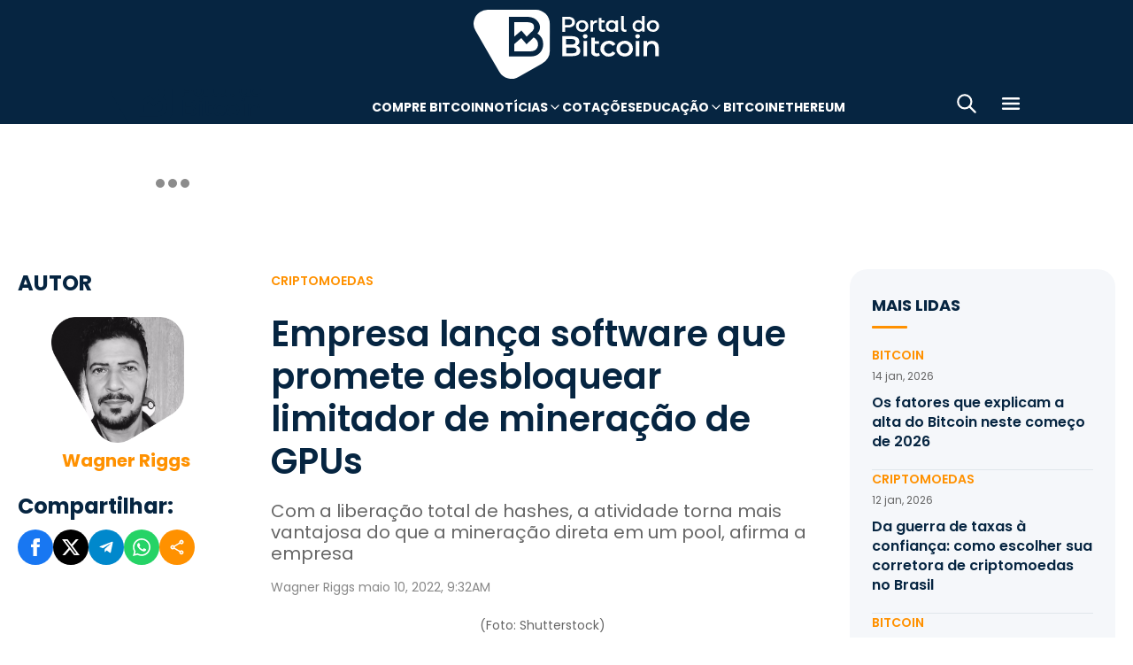

--- FILE ---
content_type: text/html; charset=UTF-8
request_url: https://portaldobitcoin.uol.com.br/empresa-lanca-software-que-promete-desbloquear-limitador-de-mineracao-de-gpus/
body_size: 17845
content:
<!DOCTYPE html><html lang="pt-BR" prefix="og: https://ogp.me/ns#"><head><meta charset="UTF-8"><meta name="viewport" content="width=device-width, initial-scale=1.0"><link rel="preconnect" href="https://fonts.googleapis.com"><link rel="preconnect" href="https://fonts.gstatic.com" crossorigin><title>Empresa lança software que promete desbloquear limitador de mineração de GPUs</title><meta name="robots" content="follow, index, max-snippet:-1, max-video-preview:-1, max-image-preview:large"/><meta property="article:publisher" content="https://www.facebook.com/portaldobitcoin" /><meta property="article:tag" content="Criptomoedas" /><meta property="article:tag" content="Mineração" /><meta property="article:section" content="Criptomoedas" /><meta property="article:published_time" content="2022-05-10T09:32:00-03:00" /><meta property="article:modified_time" content="2024-01-26T16:42:40-03:00" /><meta name="description" content="A NiceHash afirmou ter desenvolvido um software capaz de quebrar 100% o limitador de taxa de hash em GPUs, “Lite Hash Rate”, ou LHR"/><meta property="og:locale" content="pt_BR" /><meta property="og:type" content="article" /><meta property="og:title" content="Empresa lança software que promete desbloquear limitador de mineração de GPUs" /><meta property="og:description" content="A NiceHash afirmou ter desenvolvido um software capaz de quebrar 100% o limitador de taxa de hash em GPUs, “Lite Hash Rate”, ou LHR" /><meta property="og:url" content="https://portaldobitcoin.uol.com.br/empresa-lanca-software-que-promete-desbloquear-limitador-de-mineracao-de-gpus/" /><meta property="og:site_name" content="Portal do Bitcoin" /><meta property="og:updated_time" content="2024-01-26T16:42:40-03:00" /><meta property="og:image" content="https://portaldobitcoin.uol.com.br/wp-content/uploads/sites/6/2022/05/GPU-mineração-RTX.jpg" /><meta property="og:image:secure_url" content="https://portaldobitcoin.uol.com.br/wp-content/uploads/sites/6/2022/05/GPU-mineração-RTX.jpg" /><meta property="og:image:width" content="1024" /><meta property="og:image:height" content="589" /><meta property="og:image:alt" content="mineração, criptomoedas, hash, NiceHash, Nvidia, GPU" /><meta property="og:image:type" content="image/jpeg" /><meta name="twitter:card" content="summary_large_image" /><meta name="twitter:title" content="Empresa lança software que promete desbloquear limitador de mineração de GPUs" /><meta name="twitter:description" content="A NiceHash afirmou ter desenvolvido um software capaz de quebrar 100% o limitador de taxa de hash em GPUs, “Lite Hash Rate”, ou LHR" /><meta name="twitter:site" content="@portaldobitcoin" /><meta name="twitter:creator" content="@portaldobitcoin" /><meta name="twitter:image" content="https://portaldobitcoin.uol.com.br/wp-content/uploads/sites/6/2022/05/GPU-mineração-RTX.jpg" /><meta name="msvalidate.01" content="D23ED3D67D312539D018E68DA0FF1D57" /><meta property="fb:pages" content="865196856945827" /><meta property="fb:app_id" content="1475752759521530"><meta name="msapplication-TileImage" content="https://portaldobitcoin.uol.com.br/wp-content/uploads/sites/6/2025/10/cropped-favicon-portalpng-11-1.png?w=270" /><link rel="canonical" href="https://portaldobitcoin.uol.com.br/empresa-lanca-software-que-promete-desbloquear-limitador-de-mineracao-de-gpus/" /><link rel="alternate" title="oEmbed (JSON)" type="application/json+oembed" href="https://portaldobitcoin.uol.com.br/wp-json/oembed/1.0/embed?url=https%3A%2F%2Fportaldobitcoin.uol.com.br%2Fempresa-lanca-software-que-promete-desbloquear-limitador-de-mineracao-de-gpus%2F" /><link rel="alternate" title="oEmbed (XML)" type="text/xml+oembed" href="https://portaldobitcoin.uol.com.br/wp-json/oembed/1.0/embed?url=https%3A%2F%2Fportaldobitcoin.uol.com.br%2Fempresa-lanca-software-que-promete-desbloquear-limitador-de-mineracao-de-gpus%2F&#038;format=xml" /><link rel="alternate" title="JSON" type="application/json" href="https://portaldobitcoin.uol.com.br/wp-json/wp/v2/posts/117596" /><link rel='stylesheet' id='pdb-themefix-fallback-css' href='https://portaldobitcoin.uol.com.br/var/www/wp-content/plugins/pdb-plugins/ThemeFix/templates/fallback/fallback.css?ver=8_e140b83f07024ae30816' media='all' /><link rel='stylesheet' id='all-css-6' href='https://portaldobitcoin.uol.com.br/_static/??/wp-content/plugins/powerkit/assets/css/powerkit.css,/wp-includes/css/dist/block-library/style.min.css?m=1765909332' type='text/css' media='all' /><link rel='stylesheet' id='all-css-8' href='https://portaldobitcoin.uol.com.br/_static/??-eJydzlEKwjAMgOELGYOMTX0Qz9J1ZQtrm9JkzOPbDUVBGMO3QP58BOcElqO6qJj81FMUTDy7PJJi4G7yTtBMOnCGlh+YptaTRSvyGuFdw6c6lvUB98iJRWULnanrncLa7WeFLRkPnuK4qX93P7oOLqwvZi1Nx9CSWqaIRsSVrxcwGIp/HVoOiWOpy5g5QTAyLtA93E7npq4udXOtnv9mnPs=' type='text/css' media='all' /><link rel='stylesheet' id='screen-css-8' href='https://portaldobitcoin.uol.com.br/_static/??-eJytkFEKwzAMQy9U1x2DlX2UHWW4ibcEGjvELrv+wq6QIfQjxEMIPxWCirM4euLChlWb0wFRYc8eNAuSGbthsG4tVaW3DZ+JKXKbezzhAMZy5J0aFJZzHMbUQhrGUIRTsg9zXqr+l4vkfTBUtd+kR9ku6229L9euL0SKqgk=' type='text/css' media='screen' /><link href="https://fonts.googleapis.com/css2?family=Source+Sans+Pro:ital,wght@0,400;0,600;0,700;1,400;1,600;1,700&display=swap" rel="stylesheet"><link rel='alternate stylesheet' id='powerkit-icons-css' href='https://portaldobitcoin.uol.com.br/wp-content/plugins/powerkit/assets/fonts/powerkit-icons.woff?ver=2.8.7.1' as='font' type='font/wof' crossorigin /><link rel="amphtml" href="https://portaldobitcoin.uol.com.br/empresa-lanca-software-que-promete-desbloquear-limitador-de-mineracao-de-gpus/amp/"><link rel="icon" href="https://portaldobitcoin.uol.com.br/wp-content/uploads/sites/6/2025/10/cropped-favicon-portalpng-11-1.png?w=32" sizes="32x32" /><link rel="icon" href="https://portaldobitcoin.uol.com.br/wp-content/uploads/sites/6/2025/10/cropped-favicon-portalpng-11-1.png?w=192" sizes="192x192" /><link rel="apple-touch-icon" href="https://portaldobitcoin.uol.com.br/wp-content/uploads/sites/6/2025/10/cropped-favicon-portalpng-11-1.png?w=180" /><link rel='shortlink' href='https://portaldobitcoin.uol.com.br/?p=117596' /><style media="all">img:is([sizes=auto i],[sizes^="auto," i]){ .entry-content [class^="porta-"] { overflow-y: hidden; } img { font-family: inherit; } input[type], select, textarea, .cs-input-group button  { font-size: inherit; } .archive-description a { text-decoration: underline; color: #f68812; } .archive-description a:hover { text-decoration: none; } .entry-content a:focus, .archive-description a:focus { text-decoration: none !important; } p.page-subtitle.title-block { margin-bottom: 1rem; } .navigation.pagination .nav-links a:first-child::before, .navigation.pagination .nav-links a:last-child::after { position: relative; top: 2px; } div > div > #breadcrumbs { display: none; } .navbar-primary .navbar-dropdown-container, .navbar-nav .sub-menu, .site-search { border: solid 1px #e9ecef; } .navbar-primary, .navbar-nav .sub-menu, .navbar-primary .navbar-dropdown-container { box-shadow: 0 0 4px 0 #0000001c; } @supports (backdrop-filter: blur(10px)) { .navbar-brand img { filter: drop-shadow(1px 1px 1px #fffffff0); } .navbar-primary .navbar-nav > li > a { text-shadow: 1px 1px 1px #fffffff0; } } .cs-breadcrumbs span:not(.cs-separator) { margin: 0 !important; } .site-search input[type="search"] { order: unset; padding: 0 1em; font-size: 1.1rem; border-bottom: 1px solid #e9ecef; } .site-search .cs-input-group button { background: transparent; color: #6c757d; margin: 0; font-size: 1.25rem; margin-left: -1px; border-bottom: 1px solid #e9ecef; } .site-search input[type="search"]:focus, .site-search .cs-input-group button:focus { border-bottom-color: #f68812; } .site-search .cs-input-group button:focus { color: #f68812; } .post-media figure.wp-caption .wp-caption-text { margin-top: 0.5rem; text-align: right !important; } .post-meta, .post-meta a, .post-meta .author a, .cs-breadcrumbs span:not(.cs-separator), .wp-caption-text, .wp-block-image figcaption { color: #484848 !important; letter-spacing: 0.02rem; font-size: 1rem !important; } .wp-caption-text, .wp-block-image figcaption { font-size: 0.875rem !important; } .post-meta .meta-author .author { font-weight: 600; } .post-meta .meta-author img.avatar { width: 24px; height: 24px; margin-right: 0.5rem; } .layout-featured-full .post-meta { margin-top: 0; } .post-sidebar-author .avatar { border-radius: 100%; width: 72px; height: 72px; max-width: unset; } .post-sidebar-author .author-description .pk-social-links-items { display: flex; justify-content: center; } .post-meta a:hover, .post-meta .author a:hover, .cs-breadcrumbs a:hover, .navbar-nav > li:hover > a, .navbar-nav .sub-menu > li:hover > a, .navbar-nav .sub-menu > li:focus > a { color: #f68812 !important; } .entry-single-header .entry-title, .page-header .page-title { font-size: 2.5rem; line-height: 1.1; } .entry-header .post-excerpt { font-size: 1.5rem; line-height: 1.2; } .layout-list-alternative .entry-title, .layout-list .entry-title { font-size: 1.3rem !important; line-height: 1.1 !important; } .entry-container .entry-sidebar .post-section, .post-sidebar-author .title-author, .post-sidebar-author .note, .post-sidebar-author .pk-social-links-link { font-size: 1rem; } .pk-author-social-links .pk-social-links-link { padding: 0 0.25rem; } .pk-widget-posts .pk-post-thumbnail, .entry-thumbnail .cs-overlay, .post-media .wp-post-image, .wp-block-image:not(.is-style-rounded) img, .pk-scroll-to-top, .pk-inline-posts-container .pk-overlay-background { border-radius: 4px !important; overflow: hidden !important; } .wp-block-gallery.has-nested-images figure.wp-block-image figcaption { background: none; font-size: 0.75rem !important; padding: 0 0 0 5px; text-align: left; text-shadow: 1px 2px 2px #000; color: #fff !important; } .pk-widget-posts .pk-post-data .entry-title { line-height: 1.2; } .entry-meta-details .pk-share-buttons-items, .pk-share-buttons-items, .post-sidebar-shares .pk-share-buttons-icon::before, .pk-social-links-icon.pk-icon::before { font-size: 20px; } i.pk-share-buttons-icon.pk-icon-whatsapp { background-color: #25d366; } i.pk-share-buttons-icon.pk-icon-facebook { background-color: #3b5998; } i.pk-share-buttons-icon.pk-icon-twitter { background-color: #00aced; } i.pk-share-buttons-icon.pk-icon-telegram { background-color: #0088cc; } i.pk-share-buttons-icon.pk-icon-linkedin { background-color: #007bb6; } i.pk-share-buttons-icon.pk-icon-instagram { background-color: #c32aa3; } i.pk-share-buttons-icon.pk-icon-mail { background-color: #000; } i.pk-share-buttons-icon.pk-icon-share { background-color: #f68812; } .pk-social-links-items { display: flex; } .pk-social-links-count { display: none; } .pk-social-links-scheme-bold-rounded .pk-social-links-instagram .pk-social-links-icon { background: radial-gradient(circle at 30% 107%, #fdf497 0%, #fdf497 5%, #fd5949 45%,#d6249f 60%,#285AEB 90%); } .pk-social-links-scheme-bold-rounded .pk-social-links-instagram:hover .pk-social-links-icon { filter: brightness(1.1); } span.breadcrumb_last, .pk-inline-posts .post-meta { display: none; } .pk-inline-posts article .pk-post-inner:last-child .pk-title, .pk-widget-posts .pk-post-outer .entry-title, .pk-share-buttons-title.pk-font-primary { font-size: 1rem; } .pk-inline-posts article .pk-post-inner:last-child .pk-title { line-height: 1.2; margin-bottom: 0; } .pk-inline-posts-container .pk-overlay-background img { font-family: unset; height: 80px; object-fit: cover; } .pk-inline-posts-container article:not(:first-child) { margin-top: 0; } .post-archive.archive-related .post-meta { display: none; } .widget_nav_menu .menu-item-has-children > span::after { padding: 0; margin: 0; font-size: 21px; width: 32px; display: inline-block; text-align: center; min-height: 32px; } .widget_nav_menu .menu-item-has-children > span:hover::after { color: #A0A0A0; } .widget_nav_menu .menu-item-has-children > span:focus::after { color: #f68812; } .widget_nav_menu .menu-item-has-children > a { width: calc(100% - 48px); } .site-info .footer-copyright { grid-column: span 2; } .code-block { background-color: #f8f8f8; position: relative; } @media (min-width: 720px) { .page-author-container .author-avatar .pk-social-links-items { display: grid; grid-template-columns: repeat(3, 1fr); row-gap: 0.5rem; } } @media (max-width: 1019px) and (min-width: 576px) { .pk-widget-posts ul { display: grid; grid-template-columns: 1fr 1fr; grid-auto-flow: row; gap: 1rem; } } @media (min-width: 1020px) { .navbar-brand img { height: 40px; width: 183px; } } @media (max-width: 1019px) { .post-sidebar-author .author-description .pk-social-links-items { justify-content: flex-start; row-gap: 0.55rem; } } @media (max-width: 575px) { .entry-header .entry-meta-details { flex-wrap: nowrap; } .navbar-nav > li > a, .cs-mega-menu-child > a, .widget_archive li, .widget_categories li, .widget_meta li a, .widget_nav_menu .menu > li > a, .widget_nav_menu .sub-menu > li > a, .widget_pages .page_item a { font-size: 1rem !important; } .entry-single-header .entry-title { font-size: 2.1rem; } .entry-header .post-excerpt { font-size: 1.3rem; } } @media (max-width: 599px) { .cs-featured-type-3 .layout-featured-list .entry-title { font-size: 1.2em; } .cs-featured-type-3 .layout-featured-grid-simple .entry-title { font-size: 1em; margin-bottom: 0; } } @media (-webkit-min-device-pixel-ratio: 2) { html { font-size: 18px; } } @media (min--moz-device-pixel-ratio: 2) { html { font-size: 16px; } }</style><script type="application/ld+json" class="rank-math-schema">{"@context":"https://schema.org","@graph":[{"@type":"Organization","@id":"https://portaldobitcoin.uol.com.br/#organization","name":"Portal do Bitcoin","sameAs":["https://www.facebook.com/portaldobitcoin","https://twitter.com/portaldobitcoin","https://www.instagram.com/portaldobitcoin/","https://www.youtube.com/channel/UCSqMDT5gp5bMf6kNUT3zdjg"],"logo":{"@type":"ImageObject","@id":"https://portaldobitcoin.uol.com.br/#logo","url":"https://portaldobitcoin.uol.com.br/wp-content/uploads/2020/02/logo_300x60.png","contentUrl":"https://portaldobitcoin.uol.com.br/wp-content/uploads/2020/02/logo_300x60.png","caption":"Portal do Bitcoin","inLanguage":"pt-BR","width":"300","height":"60"}},{"@type":"WebSite","@id":"https://portaldobitcoin.uol.com.br/#website","url":"https://portaldobitcoin.uol.com.br","name":"Portal do Bitcoin","publisher":{"@id":"https://portaldobitcoin.uol.com.br/#organization"},"inLanguage":"pt-BR"},{"@type":"ImageObject","@id":"https://portaldobitcoin.uol.com.br/wp-content/uploads/sites/6/2022/05/GPU-minera\u00e7\u00e3o-RTX.jpg","url":"https://portaldobitcoin.uol.com.br/wp-content/uploads/sites/6/2022/05/GPU-minera\u00e7\u00e3o-RTX.jpg","width":"1024","height":"589","caption":"minera\u00e7\u00e3o, criptomoedas, hash, NiceHash, Nvidia, GPU","inLanguage":"pt-BR"},{"@type":"BreadcrumbList","@id":"https://portaldobitcoin.uol.com.br/empresa-lanca-software-que-promete-desbloquear-limitador-de-mineracao-de-gpus/#breadcrumb","itemListElement":[{"@type":"ListItem","position":"1","item":{"@id":"https://portaldobitcoin.uol.com.br","name":"In\u00edcio"}},{"@type":"ListItem","position":"2","item":{"@id":"https://portaldobitcoin.uol.com.br/criptomoedas/","name":"Criptomoedas"}},{"@type":"ListItem","position":"3","item":{"@id":"https://portaldobitcoin.uol.com.br/empresa-lanca-software-que-promete-desbloquear-limitador-de-mineracao-de-gpus/","name":"Empresa lan\u00e7a software que promete desbloquear limitador de minera\u00e7\u00e3o de GPUs"}}]},{"@type":"WebPage","@id":"https://portaldobitcoin.uol.com.br/empresa-lanca-software-que-promete-desbloquear-limitador-de-mineracao-de-gpus/#webpage","url":"https://portaldobitcoin.uol.com.br/empresa-lanca-software-que-promete-desbloquear-limitador-de-mineracao-de-gpus/","name":"Empresa lan\u00e7a software que promete desbloquear limitador de minera\u00e7\u00e3o de GPUs","datePublished":"2022-05-10T09:32:00-03:00","dateModified":"2024-01-26T16:42:40-03:00","isPartOf":{"@id":"https://portaldobitcoin.uol.com.br/#website"},"primaryImageOfPage":{"@id":"https://portaldobitcoin.uol.com.br/wp-content/uploads/sites/6/2022/05/GPU-minera\u00e7\u00e3o-RTX.jpg"},"inLanguage":"pt-BR","breadcrumb":{"@id":"https://portaldobitcoin.uol.com.br/empresa-lanca-software-que-promete-desbloquear-limitador-de-mineracao-de-gpus/#breadcrumb"}},{"@type":"Person","@id":"https://portaldobitcoin.uol.com.br/author/warig/","name":"Wagner Riggs","url":"https://portaldobitcoin.uol.com.br/author/warig/","image":{"@type":"ImageObject","@id":"https://secure.gravatar.com/avatar/9087bd6b7e33edacdeded7fae4af871ee6dd3cd48e4375d8777ef8ec497996fe?s=96&amp;d=mm&amp;r=g","url":"https://secure.gravatar.com/avatar/9087bd6b7e33edacdeded7fae4af871ee6dd3cd48e4375d8777ef8ec497996fe?s=96&amp;d=mm&amp;r=g","caption":"Wagner Riggs","inLanguage":"pt-BR"},"worksFor":{"@id":"https://portaldobitcoin.uol.com.br/#organization"}},{"@type":"NewsArticle","headline":"Empresa lan\u00e7a software que promete desbloquear limitador de minera\u00e7\u00e3o de GPUs","keywords":"minera\u00e7\u00e3o","datePublished":"2022-05-10T09:32:00-03:00","dateModified":"2024-01-26T16:42:40-03:00","articleSection":"Criptomoedas","author":{"@id":"https://portaldobitcoin.uol.com.br/author/warig/","name":"Wagner Riggs"},"publisher":{"@id":"https://portaldobitcoin.uol.com.br/#organization"},"description":"A NiceHash afirmou ter desenvolvido um software capaz de quebrar 100% o limitador de taxa de hash em GPUs, \u201cLite Hash Rate\u201d, ou LHR","name":"Empresa lan\u00e7a software que promete desbloquear limitador de minera\u00e7\u00e3o de GPUs","@id":"https://portaldobitcoin.uol.com.br/empresa-lanca-software-que-promete-desbloquear-limitador-de-mineracao-de-gpus/#richSnippet","isPartOf":{"@id":"https://portaldobitcoin.uol.com.br/empresa-lanca-software-que-promete-desbloquear-limitador-de-mineracao-de-gpus/#webpage"},"image":{"@id":"https://portaldobitcoin.uol.com.br/wp-content/uploads/sites/6/2022/05/GPU-minera\u00e7\u00e3o-RTX.jpg"},"inLanguage":"pt-BR","mainEntityOfPage":{"@id":"https://portaldobitcoin.uol.com.br/empresa-lanca-software-que-promete-desbloquear-limitador-de-mineracao-de-gpus/#webpage"}}]}</script><script data-nooptimize>(function(w,d,s,l,i){w[l]=w[l]||[];w[l].push({'gtm.start':
new Date().getTime(),event:'gtm.js'});var f=d.getElementsByTagName(s)[0],
j=d.createElement(s),dl=l!='dataLayer'?'&l='+l:'';j.async=true;j.src=
'https://www.googletagmanager.com/gtm.js?id='+i+dl;f.parentNode.insertBefore(j,f);
})(window,document,'script','dataLayer','GTM-WHCJ5WM');</script><script data-nooptimize>
 window.dataLayer = window.dataLayer || [];
 function gtag(){dataLayer.push(arguments);}
 gtag('js', new Date());
 gtag('config', 'UA-98991334-1');
</script><script data-nooptimize>
 window.universal_variable = window.universal_variable || {};
 window.universal_variable.dfp = window.universal_variable.dfp || {};
 window.uolads = window.uolads || [];
</script><script data-ad-client="ca-pub-5124525914303576" async src="https://pagead2.googlesyndication.com/pagead/js/adsbygoogle.js"></script><script async src="https://www.googletagmanager.com/gtag/js?id=G-ZZ2HX1ZVFL"></script><script async src="https://mercadobitcoinbr.api.useinsider.com/ins.js?id=10007490"></script><script async src="https://platform.twitter.com/widgets.js" charset="utf-8"></script><script type="text/javascript" src="https://portaldobitcoin.uol.com.br/wp-content/plugins/pdb-plugins/ThemeFix/assets/theme-fix-async.js?ver=8" id="theme-fix-async-js" async="async"></script><script type="text/javascript" src="/wp-content/plugins/pdb-plugins/GA4DataLayers/assets/datalayers.js?ver=1" id="datalayers-js" async="async"></script><!--<script async data-nooptimize src="https://www.googletagmanager.com/gtag/js?id=UA-98991334-1"></script> 
--><script data-cfasync="false" nonce="42ec9922-e0f5-4308-a5a1-7486fcdbbbfa">try{(function(w,d){!function(j,k,l,m){if(j.zaraz)console.error("zaraz is loaded twice");else{j[l]=j[l]||{};j[l].executed=[];j.zaraz={deferred:[],listeners:[]};j.zaraz._v="5874";j.zaraz._n="42ec9922-e0f5-4308-a5a1-7486fcdbbbfa";j.zaraz.q=[];j.zaraz._f=function(n){return async function(){var o=Array.prototype.slice.call(arguments);j.zaraz.q.push({m:n,a:o})}};for(const p of["track","set","debug"])j.zaraz[p]=j.zaraz._f(p);j.zaraz.init=()=>{var q=k.getElementsByTagName(m)[0],r=k.createElement(m),s=k.getElementsByTagName("title")[0];s&&(j[l].t=k.getElementsByTagName("title")[0].text);j[l].x=Math.random();j[l].w=j.screen.width;j[l].h=j.screen.height;j[l].j=j.innerHeight;j[l].e=j.innerWidth;j[l].l=j.location.href;j[l].r=k.referrer;j[l].k=j.screen.colorDepth;j[l].n=k.characterSet;j[l].o=(new Date).getTimezoneOffset();if(j.dataLayer)for(const t of Object.entries(Object.entries(dataLayer).reduce((u,v)=>({...u[1],...v[1]}),{})))zaraz.set(t[0],t[1],{scope:"page"});j[l].q=[];for(;j.zaraz.q.length;){const w=j.zaraz.q.shift();j[l].q.push(w)}r.defer=!0;for(const x of[localStorage,sessionStorage])Object.keys(x||{}).filter(z=>z.startsWith("_zaraz_")).forEach(y=>{try{j[l]["z_"+y.slice(7)]=JSON.parse(x.getItem(y))}catch{j[l]["z_"+y.slice(7)]=x.getItem(y)}});r.referrerPolicy="origin";r.src="/cdn-cgi/zaraz/s.js?z="+btoa(encodeURIComponent(JSON.stringify(j[l])));q.parentNode.insertBefore(r,q)};["complete","interactive"].includes(k.readyState)?zaraz.init():j.addEventListener("DOMContentLoaded",zaraz.init)}}(w,d,"zarazData","script");window.zaraz._p=async d$=>new Promise(ea=>{if(d$){d$.e&&d$.e.forEach(eb=>{try{const ec=d.querySelector("script[nonce]"),ed=ec?.nonce||ec?.getAttribute("nonce"),ee=d.createElement("script");ed&&(ee.nonce=ed);ee.innerHTML=eb;ee.onload=()=>{d.head.removeChild(ee)};d.head.appendChild(ee)}catch(ef){console.error(`Error executing script: ${eb}\n`,ef)}});Promise.allSettled((d$.f||[]).map(eg=>fetch(eg[0],eg[1])))}ea()});zaraz._p({"e":["(function(w,d){})(window,document)"]});})(window,document)}catch(e){throw fetch("/cdn-cgi/zaraz/t"),e;};</script></head>
<body class="wp-singular post-template-default single single-post postid-117596 single-format-standard wp-theme-portal-do-bitcoin"><div id="sidebar-overlay" class="sidebar-overlay"></div><div id="sidebar-menu" class="sidebar-menu"><div class="sidebar-header"><div class="sidebar-logo"> <a href="https://portaldobitcoin.uol.com.br"> <img class="logo-img" src="https://portaldobitcoin.uol.com.br/wp-content/uploads/sites/6/2025/08/novo-logo-portal-do-bitcoin-03.png" alt="Portal do Bitcoin"></a></div> <button id="sidebar-close" class="sidebar-close" aria-label="Fechar menu"> <img loading="lazy" class="icon" src="https://portaldobitcoin.uol.com.br/wp-content/themes/portal-do-bitcoin/assets/img/icons/icon-close.svg" width="26" height="26" alt="Fechar menu" /></button></div><div class="sidebar-content"><nav class="sidebar-navigation"><ul id="menu-menu-sub-header" class="sidebar-menu-list"><li id="menu-item-275109" class="menu-item menu-item-type-custom menu-item-object-custom menu-item-275109"><a href="https://www.mercadobitcoin.com.br/criptomoedas/bitcoin?utm_source=portaldobtc&#038;utm_medium=%5B%E2%80%A6%5Dao_conteudo&#038;utm_content=cta_na_portal-do-btc&#038;utm_term=na">Compre Bitcoin</a></li><li id="menu-item-275099" class="menu-item menu-item-type-custom menu-item-object-custom menu-item-has-children menu-item-275099"><a href="#">Notícias</a><ul class="sub-menu"><li id="menu-item-275100" class="menu-item menu-item-type-taxonomy menu-item-object-category menu-item-275100"><a href="https://portaldobitcoin.uol.com.br/brasil/">Brasil</a></li><li id="menu-item-275107" class="menu-item menu-item-type-taxonomy menu-item-object-post_tag menu-item-275107"><a href="https://portaldobitcoin.uol.com.br/tudo-sobre/regulacao/">Regulação</a></li><li id="menu-item-275108" class="menu-item menu-item-type-taxonomy menu-item-object-post_tag menu-item-275108"><a href="https://portaldobitcoin.uol.com.br/tudo-sobre/memecoins/">Memecoins</a></li><li id="menu-item-275101" class="menu-item menu-item-type-taxonomy menu-item-object-category menu-item-275101"><a href="https://portaldobitcoin.uol.com.br/mercado/">Mercado</a></li><li id="menu-item-275104" class="menu-item menu-item-type-taxonomy menu-item-object-category menu-item-275104"><a href="https://portaldobitcoin.uol.com.br/politica/">Política</a></li><li id="menu-item-275102" class="menu-item menu-item-type-taxonomy menu-item-object-category menu-item-275102"><a href="https://portaldobitcoin.uol.com.br/negocios/">Negócios</a></li><li id="menu-item-275103" class="menu-item menu-item-type-taxonomy menu-item-object-category menu-item-275103"><a href="https://portaldobitcoin.uol.com.br/tecnologia/">Tecnologia</a></li><li id="menu-item-275106" class="menu-item menu-item-type-taxonomy menu-item-object-post_tag menu-item-275106"><a href="https://portaldobitcoin.uol.com.br/tudo-sobre/inteligencia-artificial/">Inteligência Artificial</a></li></ul></li><li id="menu-item-275542" class="menu-item menu-item-type-post_type menu-item-object-page menu-item-275542"><a href="https://portaldobitcoin.uol.com.br/cotacoes-criptomoedas/">Cotações</a></li><li id="menu-item-275091" class="menu-item menu-item-type-custom menu-item-object-custom menu-item-has-children menu-item-275091"><a href="#">Educação</a><ul class="sub-menu"><li id="menu-item-275092" class="menu-item menu-item-type-post_type menu-item-object-post menu-item-275092"><a href="https://portaldobitcoin.uol.com.br/o-que-sao-criptomoedas-e-como-funcionam/">O que são criptomoedas?</a></li><li id="menu-item-275093" class="menu-item menu-item-type-post_type menu-item-object-post menu-item-275093"><a href="https://portaldobitcoin.uol.com.br/o-que-e-bitcoin-a-maior-criptomoeda-do-mundo/">O que é Bitcoin?</a></li><li id="menu-item-275094" class="menu-item menu-item-type-post_type menu-item-object-post menu-item-275094"><a href="https://portaldobitcoin.uol.com.br/o-que-e-ethereum-entenda-a-revolucao-dos-contratos-inteligentes/">O que é Ethereum?</a></li><li id="menu-item-275095" class="menu-item menu-item-type-post_type menu-item-object-post menu-item-275095"><a href="https://portaldobitcoin.uol.com.br/o-que-e-blockchain-a-base-das-criptomoedas/">O que é blockchain?</a></li><li id="menu-item-275096" class="menu-item menu-item-type-post_type menu-item-object-post menu-item-275096"><a href="https://portaldobitcoin.uol.com.br/o-que-e-tokenizacao-de-ativos-do-mundo-real/">O que é tokenização?</a></li><li id="menu-item-275097" class="menu-item menu-item-type-post_type menu-item-object-post menu-item-275097"><a href="https://portaldobitcoin.uol.com.br/o-que-e-mineracao-de-bitcoin-e-como-ela-funciona/">O que é mineração?</a></li></ul></li><li id="menu-item-275110" class="menu-item menu-item-type-taxonomy menu-item-object-post_tag menu-item-275110"><a href="https://portaldobitcoin.uol.com.br/tudo-sobre/bitcoin/">Bitcoin</a></li><li id="menu-item-275111" class="menu-item menu-item-type-taxonomy menu-item-object-post_tag menu-item-275111"><a href="https://portaldobitcoin.uol.com.br/tudo-sobre/ethereum/">Ethereum</a></li></ul></nav><div class="sidebar-social-links"><p class="sidebar-social-title">Siga-nos</p><div class="pk-social-links-wrap  pk-social-links-template-col pk-social-links-align-default pk-social-links-scheme-bold pk-social-links-titles-enabled pk-social-links-counts-enabled pk-social-links-labels-disabled pk-social-links-mode-php pk-social-links-mode-rest"><div class="pk-social-links-items"><div class="pk-social-links-item pk-social-links-facebook  pk-social-links-no-count" data-id="facebook"> <a href="https://facebook.com/portaldobitcoin" class="pk-social-links-link" target="_blank" rel="nofollow noopener" aria-label="Facebook"> <i class="pk-social-links-icon pk-icon pk-icon-facebook"></i> <span class="pk-social-links-title pk-font-heading">Facebook</span> <span class="pk-social-links-count pk-font-secondary">0</span> </a></div><div class="pk-social-links-item pk-social-links-twitter  pk-social-links-no-count" data-id="twitter"> <a href="https://twitter.com/portaldobitcoin" class="pk-social-links-link" target="_blank" rel="nofollow noopener" aria-label="Twitter"> <i class="pk-social-links-icon pk-icon pk-icon-twitter"></i> <span class="pk-social-links-title pk-font-heading">Twitter</span> <span class="pk-social-links-count pk-font-secondary">0</span> </a></div><div class="pk-social-links-item pk-social-links-instagram  pk-social-links-no-count" data-id="instagram"> <a href="https://www.instagram.com/portaldobitcoin" class="pk-social-links-link" target="_blank" rel="nofollow noopener" aria-label="Instagram"> <i class="pk-social-links-icon pk-icon pk-icon-instagram"></i> <span class="pk-social-links-title pk-font-heading">Instagram</span> <span class="pk-social-links-count pk-font-secondary">0</span> </a></div><div class="pk-social-links-item pk-social-links-linkedin  pk-social-links-no-count" data-id="linkedin"> <a href="https://www.linkedin.com/company/portaldobitcoin" class="pk-social-links-link" target="_blank" rel="nofollow noopener" aria-label="LinkedIn"> <i class="pk-social-links-icon pk-icon pk-icon-linkedin"></i> <span class="pk-social-links-title pk-font-heading">LinkedIn</span> <span class="pk-social-links-count pk-font-secondary">0</span> </a></div><div class="pk-social-links-item pk-social-links-googlenews  pk-social-links-no-count" data-id="googlenews"> <a href="https://news.google.com/publications/CAAqBwgKMMPZmwswh-SzAw?ceid=BR:pt-419&#038;oc=3" class="pk-social-links-link" target="_blank" rel="nofollow noopener" aria-label="Google News"> <i class="pk-social-links-icon pk-icon pk-icon-googlenews"></i> <span class="pk-social-links-title pk-font-heading">Google News</span> <span class="pk-social-links-count pk-font-secondary">0</span> </a></div></div></div></div><div class="sidebar-buttons"></div></div></div><div class="search-popup" id="search-popup"><div class="search-popup-container"><div class="search-popup-header"><p class="search-title">Buscar no site</p> <button type="button" class="search-close" id="search-close"> <img src="https://portaldobitcoin.uol.com.br/wp-content/themes/portal-do-bitcoin/assets/img/icons/icon-close.svg" alt="Fechar pesquisa"></button></div><form role="search" method="get" class="search-form" action="https://portaldobitcoin.uol.com.br/"><div class="search-input-wrapper"> <input type="search" class="search-field" placeholder="Buscar por..." value="" name="s" autocomplete="off" /></div> <button type="submit" class="search-submit"> <img src="https://portaldobitcoin.uol.com.br/wp-content/themes/portal-do-bitcoin/assets/img/icons/icon-search.svg" alt="Buscar"> <span>Pesquisar</span> </button></form></div></div><div class="scroll-trigger-header" data-name="scroll-trigger-header"></div><div class="header-top"> <a href="https://portaldobitcoin.uol.com.br" aria-label="Portal do Bitcoin Logo" class="header-logo" style="background-image: url('https://portaldobitcoin.uol.com.br/wp-content/themes/portal-do-bitcoin/assets/img/logos/white.svg')"> Portal do Bitcoin </a></div><header class="site-header" data-name="header"><div class="header-div"> <a href="https://portaldobitcoin.uol.com.br" aria-label="Portal do Bitcoin Logo" class="header-logo" style="background-image: url('https://portaldobitcoin.uol.com.br/wp-content/themes/portal-do-bitcoin/assets/img/logos/blue.svg')"> Portal do Bitcoin </a> <a href="https://portaldobitcoin.uol.com.br" aria-label="Portal do Bitcoin Logo" class="header-logo mobile" style="background-image: url('https://portaldobitcoin.uol.com.br/wp-content/themes/portal-do-bitcoin/assets/img/logos/blue-mobile.svg')"> Portal do Bitcoin </a></div><nav id="top-nav" class="menu-menu-sub-header-container"><ul id="menu-menu-sub-header-1" class="menu-sub-header"><li class="menu-item" data-type="menu-item"><a class="menu-link" href="https://www.mercadobitcoin.com.br/criptomoedas/bitcoin?utm_source=portaldobtc&#038;utm_medium=%5B%E2%80%A6%5Dao_conteudo&#038;utm_content=cta_na_portal-do-btc&#038;utm_term=na" data-type="menu-link" data-has-children="false">Compre Bitcoin</a></li><li class="menu-item" data-type="menu-item" data-has-children="true" data-sub-menu-open="false"><a class="menu-link menu-link-sub-menu" href="#" data-type="menu-link" data-has-children="true">Notícias</a><ul class="sub-menu" data-type="sub-menu"><li class="menu-item" data-type="menu-item"><a class="menu-link" href="https://portaldobitcoin.uol.com.br/brasil/" data-type="menu-link" data-has-children="false">Brasil</a></li><li class="menu-item" data-type="menu-item"><a class="menu-link" href="https://portaldobitcoin.uol.com.br/tudo-sobre/regulacao/" data-type="menu-link" data-has-children="false">Regulação</a></li><li class="menu-item" data-type="menu-item"><a class="menu-link" href="https://portaldobitcoin.uol.com.br/tudo-sobre/memecoins/" data-type="menu-link" data-has-children="false">Memecoins</a></li><li class="menu-item" data-type="menu-item"><a class="menu-link" href="https://portaldobitcoin.uol.com.br/mercado/" data-type="menu-link" data-has-children="false">Mercado</a></li><li class="menu-item" data-type="menu-item"><a class="menu-link" href="https://portaldobitcoin.uol.com.br/politica/" data-type="menu-link" data-has-children="false">Política</a></li><li class="menu-item" data-type="menu-item"><a class="menu-link" href="https://portaldobitcoin.uol.com.br/negocios/" data-type="menu-link" data-has-children="false">Negócios</a></li><li class="menu-item" data-type="menu-item"><a class="menu-link" href="https://portaldobitcoin.uol.com.br/tecnologia/" data-type="menu-link" data-has-children="false">Tecnologia</a></li><li class="menu-item" data-type="menu-item"><a class="menu-link" href="https://portaldobitcoin.uol.com.br/tudo-sobre/inteligencia-artificial/" data-type="menu-link" data-has-children="false">Inteligência Artificial</a></li></ul></li><li class="menu-item" data-type="menu-item"><a class="menu-link" href="https://portaldobitcoin.uol.com.br/cotacoes-criptomoedas/" data-type="menu-link" data-has-children="false">Cotações</a></li><li class="menu-item" data-type="menu-item" data-has-children="true" data-sub-menu-open="false"><a class="menu-link menu-link-sub-menu" href="#" data-type="menu-link" data-has-children="true">Educação</a><ul class="sub-menu" data-type="sub-menu"><li class="menu-item" data-type="menu-item"><a class="menu-link" href="https://portaldobitcoin.uol.com.br/o-que-sao-criptomoedas-e-como-funcionam/" data-type="menu-link" data-has-children="false">O que são criptomoedas?</a></li><li class="menu-item" data-type="menu-item"><a class="menu-link" href="https://portaldobitcoin.uol.com.br/o-que-e-bitcoin-a-maior-criptomoeda-do-mundo/" data-type="menu-link" data-has-children="false">O que é Bitcoin?</a></li><li class="menu-item" data-type="menu-item"><a class="menu-link" href="https://portaldobitcoin.uol.com.br/o-que-e-ethereum-entenda-a-revolucao-dos-contratos-inteligentes/" data-type="menu-link" data-has-children="false">O que é Ethereum?</a></li><li class="menu-item" data-type="menu-item"><a class="menu-link" href="https://portaldobitcoin.uol.com.br/o-que-e-blockchain-a-base-das-criptomoedas/" data-type="menu-link" data-has-children="false">O que é blockchain?</a></li><li class="menu-item" data-type="menu-item"><a class="menu-link" href="https://portaldobitcoin.uol.com.br/o-que-e-tokenizacao-de-ativos-do-mundo-real/" data-type="menu-link" data-has-children="false">O que é tokenização?</a></li><li class="menu-item" data-type="menu-item"><a class="menu-link" href="https://portaldobitcoin.uol.com.br/o-que-e-mineracao-de-bitcoin-e-como-ela-funciona/" data-type="menu-link" data-has-children="false">O que é mineração?</a></li></ul></li><li class="menu-item" data-type="menu-item"><a class="menu-link" href="https://portaldobitcoin.uol.com.br/tudo-sobre/bitcoin/" data-type="menu-link" data-has-children="false">Bitcoin</a></li><li class="menu-item" data-type="menu-item"><a class="menu-link" href="https://portaldobitcoin.uol.com.br/tudo-sobre/ethereum/" data-type="menu-link" data-has-children="false">Ethereum</a></li></ul></nav><div class="header-icons"> <button type="button" class="icon-btn icon-search" data-type="icon-btn-search-open" id="search-toggle" aria-label="Abrir busca"> <img loading="lazy" class="icon" src="https://portaldobitcoin.uol.com.br/wp-content/themes/portal-do-bitcoin/assets/img/icons/icon-search.svg" width="26" height="26" alt="Abrir busca" /></button> <button type="button" class="icon-btn icon-close" data-type="icon-btn-search-close" id="close-toggle" aria-label="Fechar busca"> <img loading="lazy" class="icon" src="https://portaldobitcoin.uol.com.br/wp-content/themes/portal-do-bitcoin/assets/img/icons/icon-close.svg" width="26" height="26" alt="Fechar busca" /></button> <button type="button" class="icon-btn icon-menu" data-type="icon-btn-menu" id="sidebar-toggle" aria-label="Menu"> <img loading="lazy" class="icon" src="https://portaldobitcoin.uol.com.br/wp-content/themes/portal-do-bitcoin/assets/img/icons/icon-menu.svg" width="26" height="26" alt="Menu" /></button></div><div class="search-container" data-name="search-container"><form role="search" method="get" class="search-form" action="https://portaldobitcoin.uol.com.br/"><div class="search-input-wrapper"> <input type="search" class="search-field" data-name="search-field" placeholder="Buscar por..." value="" name="s" autocomplete="off" /></div> <button type="submit" class="icon-btn icon-search" data-type="icon-btn-search" aria-label="Buscar"> <img loading="lazy" class="icon" src="https://portaldobitcoin.uol.com.br/wp-content/themes/portal-do-bitcoin/assets/img/icons/icon-search.svg" width="26" height="26" alt="Buscar" /></button></form></div></header><div class="container"><div class="header-ticker"><div class="tradingview-container" style="max-width: 1160px; margin: 0 auto; padding: 4px 0; display: flex; align-items: center;"><div class="tradingview-widget-container"><div class="tradingview-widget-container__widget"></div><script type="text/javascript" src="https://s3.tradingview.com/external-embedding/embed-widget-single-quote.js" async>
            {
                "symbol": "OKX:BTCBRL",
                "width": 350,
                "isTransparent": true,  
                "colorTheme": "light",
                "locale": "br",
                "largeChartUrl": "https://portaldobitcoin.uol.com.br/cotacao/"
            }
        </script></div><div class="tradingview-widget-container"><div class="tradingview-widget-container__widget"></div><script type="text/javascript" src="https://s3.tradingview.com/external-embedding/embed-widget-ticker-tape.js" async>
            {
                "symbols": [{"proName":"COINBASE:BTCUSDT","title":"Bitcoin"},{"proName":"COINBASE:ETHUSDT","title":"Ethereum"},{"proName":"COINBASE:XRPUSDT","title":"Ripple"},{"proName":"OKX:BNBUSDT","title":"BNB"},{"proName":"COINBASE:SOLUSDT","title":"Solana"},{"proName":"COINBASE:DOGEUSDT","title":"Dogecoin"},{"proName":"COINBASE:ADAUSDT","title":"Cardano"},{"proName":"OKX:TRUMPUSDT","title":"Official Trump"}],
                "showSymbolLogo": true,
                "isTransparent": true,
                "displayMode": "compact",
                "colorTheme": "light",
                "locale": "br",
                "largeChartUrl": "https://portaldobitcoin.uol.com.br/cotacao/"
            }
        </script></div></div></div></div><main id="primary" class="site-main"><div class="container"><div class="single-post-container"> <aside class="single-post-author-sidebar"> <span class="author-title">Autor</span> <div class="columnist-card"><div class="columnist-profile"><div class="columnist-image"><div class="crop-wrapper"><div class="crop-mask" style="background-image: url('https://portaldobitcoin.uol.com.br/wp-content/uploads/sites/6/2025/08/avatar-warig.png');"> <img alt="Wagner Riggs avatar" src="https://portaldobitcoin.uol.com.br/wp-content/uploads/sites/6/2025/08/avatar-warig.png" srcset="https://portaldobitcoin.uol.com.br/wp-content/uploads/sites/6/2025/08/avatar-warig.png" class="avatar avatar-150 photo avatar-mask" height="150" width="150" loading="lazy" decoding="async"></div></div></div><div class="columnist-info"> <span class="columnist-name"> <a href="https://portaldobitcoin.uol.com.br/author/warig/"> Wagner Riggs </a></span> </div></div></div><div class="post-share"> <span class="share-title">Compartilhar:</span> <div class="share-buttons"> <a href="https://www.facebook.com/sharer/sharer.php?u=https%3A%2F%2Fportaldobitcoin.uol.com.br%2Fempresa-lanca-software-que-promete-desbloquear-limitador-de-mineracao-de-gpus%2F" target="_blank" class="share-button facebook"> <img src="https://portaldobitcoin.uol.com.br/wp-content/themes/portal-do-bitcoin/assets/img/icons/icon-facebook.svg" alt="Compartilhar no Facebook"></a> <a href="https://twitter.com/intent/tweet?url=https%3A%2F%2Fportaldobitcoin.uol.com.br%2Fempresa-lanca-software-que-promete-desbloquear-limitador-de-mineracao-de-gpus%2F&text=Empresa%20lan%C3%A7a%20software%20que%20promete%20desbloquear%20limitador%20de%20minera%C3%A7%C3%A3o%20de%20GPUs" target="_blank" class="share-button twitter"> <img src="https://portaldobitcoin.uol.com.br/wp-content/themes/portal-do-bitcoin/assets/img/icons/icon-x.svg" alt="Compartilhar no X"></a> <a href="https://t.me/share/url?url=https%3A%2F%2Fportaldobitcoin.uol.com.br%2Fempresa-lanca-software-que-promete-desbloquear-limitador-de-mineracao-de-gpus%2F&text=Empresa%20lan%C3%A7a%20software%20que%20promete%20desbloquear%20limitador%20de%20minera%C3%A7%C3%A3o%20de%20GPUs" target="_blank" class="share-button telegram"> <img src="https://portaldobitcoin.uol.com.br/wp-content/themes/portal-do-bitcoin/assets/img/icons/icon-telegram.svg" alt="Compartilhar no Telegram"></a> <a href="https://api.whatsapp.com/send?text=Empresa%20lan%C3%A7a%20software%20que%20promete%20desbloquear%20limitador%20de%20minera%C3%A7%C3%A3o%20de%20GPUs%20https%3A%2F%2Fportaldobitcoin.uol.com.br%2Fempresa-lanca-software-que-promete-desbloquear-limitador-de-mineracao-de-gpus%2F" target="_blank" class="share-button whatsapp"> <img src="https://portaldobitcoin.uol.com.br/wp-content/themes/portal-do-bitcoin/assets/img/icons/icon-whatsapp.svg" alt="Compartilhar no WhatsApp"></a> <button class="share-button more" data-url="https://portaldobitcoin.uol.com.br/empresa-lanca-software-que-promete-desbloquear-limitador-de-mineracao-de-gpus/" data-title="Empresa lança software que promete desbloquear limitador de mineração de GPUs"> <img src="https://portaldobitcoin.uol.com.br/wp-content/themes/portal-do-bitcoin/assets/img/icons/icon-share.svg" alt="Mais opções"></button></div></div></aside><div class="single-post-main"> <article id="post-117596" class="post-117596 post type-post status-publish format-standard has-post-thumbnail hentry category-criptomoedas tag-criptomoedas tag-mineracao"><header class="entry-header"><div class="post-category"> <a href="https://portaldobitcoin.uol.com.br/criptomoedas/" class="category-name">Criptomoedas</a></div><h1 class="entry-title">Empresa lança software que promete desbloquear limitador de mineração de GPUs</h1><div class="post-excerpt-pdb"><p>Com a liberação total de hashes, a atividade torna mais vantajosa do que a mineração direta em um pool, afirma a empresa</p></div><div class="post-meta"><p class="caption-dates">Wagner Riggs maio 10, 2022, 9:32AM</p></div><div class="post-thumbnail standard-image"> <img width="1024" height="589" src="https://portaldobitcoin.uol.com.br/wp-content/uploads/sites/6/2022/05/GPU-mineração-RTX.jpg?w=1024" class="post-header-image wp-post-image" alt="mineração, criptomoedas, hash, NiceHash, Nvidia, GPU" decoding="async" fetchpriority="high" srcset="https://portaldobitcoin.uol.com.br/wp-content/uploads/sites/6/2022/05/GPU-mineração-RTX.jpg 1200w, https://portaldobitcoin.uol.com.br/wp-content/uploads/sites/6/2022/05/GPU-mineração-RTX.jpg?resize=300,173 300w, https://portaldobitcoin.uol.com.br/wp-content/uploads/sites/6/2022/05/GPU-mineração-RTX.jpg?resize=768,442 768w, https://portaldobitcoin.uol.com.br/wp-content/uploads/sites/6/2022/05/GPU-mineração-RTX.jpg?resize=1024,589 1024w, https://portaldobitcoin.uol.com.br/wp-content/uploads/sites/6/2022/05/GPU-mineração-RTX.jpg?resize=150,86 150w, https://portaldobitcoin.uol.com.br/wp-content/uploads/sites/6/2022/05/GPU-mineração-RTX.jpg?resize=600,345 600w" sizes="(max-width: 1024px) 100vw, 1024px" /></div><div class="wp-caption-text">(Foto: Shutterstock)</div></header><div class="entry-content"><p>A NiceHash, plataforma que funciona como um marketplace de <a href="https://portaldobitcoin.uol.com.br/tudo-sobre/mineracao/" target="_blank" rel="noreferrer noopener">mineração</a> de <a href="https://portaldobitcoin.uol.com.br/cotacoes/" target="_blank" rel="noreferrer noopener">criptomoedas</a>, afirmou ter desenvolvido um software capaz de quebrar 100% o limitador de taxa de hash em GPUs, também chamado de “Lite Hash Rate”, ou LHR. A novidade foi publicada no último sábado (07) no <a href="https://www.nicehash.com/blog/post/100-lhr-unlock-at-nicehash-its-here" target="_blank" rel="noreferrer noopener">blog</a> da empresa.</p><p>“Estamos muito empolgados em anunciar que o NiceHash QuickMiner (Excavator) é o primeiro software de mineração a DESBLOQUEAR TOTALMENTE (100%) placas LHR”, afirmou a empresa.</p><div class='code-block code-block-1' style='margin: 8px auto; text-align: center; display: block; clear: both; width: 300px; height: 250px;'><div id="banner-300x250-area"></div></div><p>O suporte para o aplicativo NiceHash Miner, no entanto, diz o anúncio, ainda não está disponível, mas que será lançado em breve. A empresa acrescentou que a nova função só vai funcionar para a versão “QuickMiner v0.5.4.0.</p><p>“O NiceHash Miner ainda não suporta o desbloqueio 100% da LHR. Espere uma atualização de plugin no NiceHash Miner após o lançamento do QuickMiner.</p><p>Com a liberação total de hashes de placas de mineração,a&nbsp; atividade torna mais vantajosa do que a mineração direta em um pool de mineração, explica a nota, ressaltando que softwares não são capazes de liberar toda a capacidade do seu hardware.</p><figure class="wp-block-embed-twitter wp-block-embed is-type-rich is-provider-twitter"><div class="wp-block-embed__wrapper">
<blockquote class="twitter-tweet" data-width="500" data-dnt="true"><p lang="en" dir="ltr">NiceHash allows you to get the most out of your LHR GPUs! Start mining with a 100% unlock and get paid directly in <a href="https://twitter.com/hashtag/Bitcoin?src=hash&amp;ref_src=twsrc%5Etfw" target="_blank" rel="noopener">#Bitcoin</a> every 4 hours! <a href="https://t.co/aRW8XIxlTi" target="_blank">pic.twitter.com/aRW8XIxlTi</a></p>&mdash; NiceHash (@NiceHashMining) <a href="https://twitter.com/NiceHashMining/status/1523588590554390528?ref_src=twsrc%5Etfw" target="_blank" rel="noopener">May 9, 2022</a></blockquote>
</div></figure><h2 class="wp-block-heading">Limitador de hash em GPUs</h2><p>Desbloquear ou burlar o ‘Lite Hash Rate’ sempre foi o desejo dos mineradores caseiros de criptomoedas. Isso porque com o uso do poder total do dispositivo de mineração aumenta a capacidade de processamento. No entanto,&nbsp; o uso de 100% de hash também diminui a vida útil da GPU.</p><div class='code-block code-block-2' style='margin: 8px auto; text-align: center; display: block; clear: both; width: 300px; height: 250px;'><div id="banner-300x250-area-2"></div></div><p>O limitador imposto em produtos da <a href="https://portaldobitcoin.uol.com.br/tudo-sobre/Nvidia/" target="_blank" rel="noreferrer noopener">Nvidia</a> já foi estudado inclusive por hackers. No início deste ano, por exemplo, invasores responsáveis pela violação de dados que a Nvidia na época <a href="https://portaldobitcoin.uol.com.br/hackers-descobrem-nova-forma-de-burlar-limitador-de-mineracao-de-gpus-da-nvidia/" target="_blank" rel="noreferrer noopener">afirmaram que tinham um driver que desbloqueava as limitações colocadas nas placas de vídeo RTX 3000 </a>da fabricante.</p><p>A Nvidia desenvolveu o limitador como uma tentativa de tornar suas placas de vídeo “menos atraentes” para mineradores e ao mesmo tempo desencorajar gamers a entrar para a atividade de mineração. Um dos motivos foi a grande procura de GPUs Nvidia para mineração, o que causou escassez do produto no mercado, principalmente no ano passado</p><p>Apesar de máquinas para a mineração de bitcoin (BTC) terem migrado para máquinas mais poderosas com chip de circuito integrado de aplicação específica (ASICs), a mineração com placas de vídeo ainda é economicamente viável para mineradores caseiros de ethereum classic&nbsp; (ETC) por exemplo.</p><h3 class="wp-block-heading">Outro estudo sobre placas de mineração</h3><p>No mês passado, o alemão Igor Wallossek, fundador da empresa de TI igor’sLAB, publicou um artigo explicando como modificar uma placa da Nvidia para torná-la mais eficiente no consumo de energia. Apesar do mesmo objetivo, no teste não foi usado qualquer software novo.</p><div class='code-block code-block-3' style='margin: 8px auto; text-align: center; display: block; clear: both; width: 300px; height: 250px;'><div id="banner-300x250-area-4"></div></div><p>Wallossek considerou a <a href="https://portaldobitcoin.uol.com.br/ajuste-faz-placa-da-nvidia-gastar-menos-sem-perder-eficiencia-para-jogos-e-mineracao/" target="_blank" rel="noreferrer noopener">placa NVIDIA GeForce RTX 3090 Ti SUPRIM X para mudar seu consumo de 500 Watts para 300 Watts</a>, mantendo seu poder de computação.&nbsp;</p><p>A alteração, contudo, já é conhecida por especialistas no setor e se chama overclocking.</p><p>“Esse ajuste a gente tem que fazer placa por placa. Já existe uma tabela de overclock padrão; algumas placas aceitam um pouquinho mais, outras um pouquinho menos”, disse Denny Torres ao Portal do Bitcoin na época.</p><figure class="wp-block-embed-youtube wp-block-embed is-type-video is-provider-youtube wp-embed-aspect-16-9 wp-has-aspect-ratio"><div class="wp-block-embed__wrapper">
<iframe title="Mineração de Bitcoin - Portal do Bitcoin" width="500" height="281" src="https://www.youtube.com/embed/n8eFjCaFEOk?feature=oembed" frameborder="0" allow="accelerometer; autoplay; clipboard-write; encrypted-media; gyroscope; picture-in-picture; web-share" referrerpolicy="strict-origin-when-cross-origin" allowfullscreen></iframe></div></figure><div class='code-block code-block-7' style='margin: 8px auto; text-align: center; display: block; clear: both; width: 320px; height: 100px;'><div id="banner-320x100-area"></div></div></div><footer class="entry-footer"><div class="post-tags"> <span class="tags-title">Tags:</span> <a href="https://portaldobitcoin.uol.com.br/tudo-sobre/criptomoedas/" class="chip chip-neutral">Criptomoedas</a> <a href="https://portaldobitcoin.uol.com.br/tudo-sobre/mineracao/" class="chip chip-neutral">Mineração</a></div></footer></article></div> <aside class="single-post-sidebar"><div class="most-read-sidebar"><h3 class="sidebar-title">MAIS LIDAS</h3><div class="most-read-posts"><div class="most-read-item"> <a href="https://portaldobitcoin.uol.com.br/os-fatores-que-explicam-a-alta-do-bitcoin-neste-comeco-de-2026/" class="most-read-link"><div class="most-read-meta"> <span class="most-read-category">Bitcoin</span> <span class="most-read-date">14 jan, 2026</span> </div><h4 class="most-read-title">Os fatores que explicam a alta do Bitcoin neste começo de 2026</h4></a></div><div class="most-read-item"> <a href="https://portaldobitcoin.uol.com.br/da-guerra-de-taxas-a-confianca-como-escolher-sua-corretora-de-criptomoedas-no-brasil/" class="most-read-link"><div class="most-read-meta"> <span class="most-read-category">Criptomoedas</span> <span class="most-read-date">12 jan, 2026</span> </div><h4 class="most-read-title">Da guerra de taxas à confiança: como escolher sua corretora de criptomoedas no Brasil</h4></a></div><div class="most-read-item"> <a href="https://portaldobitcoin.uol.com.br/banco-dos-eua-vende-todo-o-seu-bitcoin-por-temer-computacao-quantica/" class="most-read-link"><div class="most-read-meta"> <span class="most-read-category">Bitcoin</span> <span class="most-read-date">16 jan, 2026</span> </div><h4 class="most-read-title">Banco dos EUA vende todo o seu Bitcoin por temer computação quântica</h4></a></div><div class="most-read-item"> <a href="https://portaldobitcoin.uol.com.br/projeto-de-lei-sobre-criptomoedas-dos-eua-da-a-xrp-solana-e-dogecoin-o-mesmo-status-do-bitcoin/" class="most-read-link"><div class="most-read-meta"> <span class="most-read-category">Política</span> <span class="most-read-date">13 jan, 2026</span> </div><h4 class="most-read-title">Projeto de lei dos EUA dá a XRP, Solana e Dogecoin o mesmo status do Bitcoin</h4></a></div></div></div><div class="ad-container"><div id="ad-unit-696cd0359945f" class="ad-unit loading ad-sidebar size-medium-rectangle" data-timeout="3000"></div></div></aside></div></div><div class="container"><div class="facebook-comments-container"> <span class="comments-title">Comentários</span> <div class="fb-comments" data-href="https://portaldobitcoin.uol.com.br/empresa-lanca-software-que-promete-desbloquear-limitador-de-mineracao-de-gpus/" data-width="100%" data-numposts="5" data-colorscheme="light" data-order-by="social"></div></div></div><section class="more-news-section"><div class="container"><h2 class="section-title">MAIS NOTÍCIAS</h2><div class="featured-content-wrapper"><div class="featured-news-wrapper"><div class="featured-news-card"> <a href="https://portaldobitcoin.uol.com.br/senado-dos-eua-apresenta-rascunho-de-lei-regulatoria-abrangente-para-criptomoedas-analise/" class="featured-news-link"><div class="featured-news-image-container"><div class="featured-news-image"> <img width="1024" height="589" src="https://portaldobitcoin.uol.com.br/wp-content/uploads/sites/6/2025/02/Washington-DC-capitolio-EUA.jpg?w=1024" class="attachment-large size-large wp-post-image" alt="Senado dos EUA apresenta rascunho de lei regulatória abrangente para criptomoedas | Análise" decoding="async" loading="lazy" srcset="https://portaldobitcoin.uol.com.br/wp-content/uploads/sites/6/2025/02/Washington-DC-capitolio-EUA.jpg 1200w, https://portaldobitcoin.uol.com.br/wp-content/uploads/sites/6/2025/02/Washington-DC-capitolio-EUA.jpg?resize=300,173 300w, https://portaldobitcoin.uol.com.br/wp-content/uploads/sites/6/2025/02/Washington-DC-capitolio-EUA.jpg?resize=768,442 768w, https://portaldobitcoin.uol.com.br/wp-content/uploads/sites/6/2025/02/Washington-DC-capitolio-EUA.jpg?resize=1024,589 1024w, https://portaldobitcoin.uol.com.br/wp-content/uploads/sites/6/2025/02/Washington-DC-capitolio-EUA.jpg?resize=150,86 150w, https://portaldobitcoin.uol.com.br/wp-content/uploads/sites/6/2025/02/Washington-DC-capitolio-EUA.jpg?resize=600,345 600w" sizes="auto, (max-width: 1024px) 100vw, 1024px" /></div></div><div class="featured-news-content"><div class="featured-news-category"> POLíTICA </div><h3 class="featured-news-title">Senado dos EUA apresenta rascunho de lei regulatória abrangente para criptomoedas | Análise</h3><div class="featured-news-meta"> <span class="featured-news-author">Autor Convidado</span> <span class="featured-news-date">jan 18, 2026</span> </div></div></a></div></div><div class="side-posts-wrapper"><div class="side-posts-list"><div class="side-post-item"> <a href="https://portaldobitcoin.uol.com.br/california-multa-plataforma-de-criptomoedas-nexo-em-us-500-mil-por-emprestimos-sem-licenca/" class="side-post-link"><div class="side-post-image"> <img width="800" height="400" src="https://portaldobitcoin.uol.com.br/wp-content/uploads/sites/6/2023/10/Martelo-de-juiz-e-bitcoin-1.jpg?w=800&amp;h=400&amp;crop=1" class="attachment-post-medium size-post-medium wp-post-image" alt="Califórnia multa plataforma de criptomoedas Nexo em US$ 500 mil por empréstimos &#8220;sem licença&#8221;" decoding="async" loading="lazy" srcset="https://portaldobitcoin.uol.com.br/wp-content/uploads/sites/6/2023/10/Martelo-de-juiz-e-bitcoin-1.jpg?resize=1200,600 1200w, https://portaldobitcoin.uol.com.br/wp-content/uploads/sites/6/2023/10/Martelo-de-juiz-e-bitcoin-1.jpg?resize=800,400 800w" sizes="auto, (max-width: 800px) 100vw, 800px" /></div><div class="side-post-content"><div class="side-post-category"> CRIPTOMOEDAS </div><h4 class="side-post-title">Califórnia multa plataforma de criptomoedas Nexo em US$ 500 mil por empréstimos &quot;sem licença&quot;</h4><div class="side-post-meta"> <span class="side-post-author">Decrypt</span> <span class="side-post-separator">·</span> <span class="side-post-date">jan 17, 2026</span> </div></div></a></div><div class="side-post-item"> <a href="https://portaldobitcoin.uol.com.br/fgc-comeca-a-pagar-investidores-do-banco-master-mas-aplicativo-tem-instabilidade/" class="side-post-link"><div class="side-post-image"> <img width="800" height="400" src="https://portaldobitcoin.uol.com.br/wp-content/uploads/sites/6/2026/01/home-portal-do-bitcoin-1-2.jpg?w=800&amp;h=400&amp;crop=1" class="attachment-post-medium size-post-medium wp-post-image" alt="FGC começa a pagar investidores do Banco Master, mas aplicativo tem instabilidade" decoding="async" loading="lazy" srcset="https://portaldobitcoin.uol.com.br/wp-content/uploads/sites/6/2026/01/home-portal-do-bitcoin-1-2.jpg?resize=1200,600 1200w, https://portaldobitcoin.uol.com.br/wp-content/uploads/sites/6/2026/01/home-portal-do-bitcoin-1-2.jpg?resize=800,400 800w" sizes="auto, (max-width: 800px) 100vw, 800px" /></div><div class="side-post-content"><div class="side-post-category"> FINANçAS </div><h4 class="side-post-title">FGC começa a pagar investidores do Banco Master, mas aplicativo tem instabilidade</h4><div class="side-post-meta"> <span class="side-post-author">Portal do Bitcoin</span> <span class="side-post-separator">·</span> <span class="side-post-date">jan 17, 2026</span> </div></div></a></div><div class="side-post-item"> <a href="https://portaldobitcoin.uol.com.br/o-que-explica-o-hype-envolvendo-criptomoedas-de-privacidade/" class="side-post-link"><div class="side-post-image"> <img width="800" height="400" src="https://portaldobitcoin.uol.com.br/wp-content/uploads/sites/6/2025/10/criptomoeda-de-privacidade-zcash.jpg?w=800&amp;h=400&amp;crop=1" class="attachment-post-medium size-post-medium wp-post-image" alt="O que explica o hype envolvendo criptomoedas de privacidade?" decoding="async" loading="lazy" srcset="https://portaldobitcoin.uol.com.br/wp-content/uploads/sites/6/2025/10/criptomoeda-de-privacidade-zcash.jpg?resize=1200,600 1200w, https://portaldobitcoin.uol.com.br/wp-content/uploads/sites/6/2025/10/criptomoeda-de-privacidade-zcash.jpg?resize=800,400 800w" sizes="auto, (max-width: 800px) 100vw, 800px" /></div><div class="side-post-content"><div class="side-post-category"> CRIPTOMOEDAS </div><h4 class="side-post-title">O que explica o hype envolvendo criptomoedas de privacidade?</h4><div class="side-post-meta"> <span class="side-post-author">Vanessa Oliveira</span> <span class="side-post-separator">·</span> <span class="side-post-date">jan 17, 2026</span> </div></div></a></div></div></div></div><div class="small-news-grid"><div class="small-news-card"> <a href="https://portaldobitcoin.uol.com.br/apesar-da-queda-bitcoin-acaba-de-exibir-seu-sinal-de-alta-mais-confiavel/" class="small-news-link"><div class="small-news-image"> <img width="150" height="150" src="https://portaldobitcoin.uol.com.br/wp-content/uploads/sites/6/2025/10/moeda-dourada-de-bitcoin-1.jpg?w=150&amp;h=150&amp;crop=1" class="attachment-thumbnail size-thumbnail wp-post-image" alt="Apesar da queda, Bitcoin acaba de exibir seu sinal de alta mais confiável" decoding="async" loading="lazy" srcset="https://portaldobitcoin.uol.com.br/wp-content/uploads/sites/6/2025/10/moeda-dourada-de-bitcoin-1.jpg?resize=150,150 150w, https://portaldobitcoin.uol.com.br/wp-content/uploads/sites/6/2025/10/moeda-dourada-de-bitcoin-1.jpg?resize=80,80 80w, https://portaldobitcoin.uol.com.br/wp-content/uploads/sites/6/2025/10/moeda-dourada-de-bitcoin-1.jpg?resize=96,96 96w, https://portaldobitcoin.uol.com.br/wp-content/uploads/sites/6/2025/10/moeda-dourada-de-bitcoin-1.jpg?resize=160,160 160w, https://portaldobitcoin.uol.com.br/wp-content/uploads/sites/6/2025/10/moeda-dourada-de-bitcoin-1.jpg?resize=192,192 192w, https://portaldobitcoin.uol.com.br/wp-content/uploads/sites/6/2025/10/moeda-dourada-de-bitcoin-1.jpg?resize=300,300 300w" sizes="auto, (max-width: 150px) 100vw, 150px" /></div><div class="small-news-content"><h4 class="small-news-title">Apesar da queda, Bitcoin acaba de exibir seu sinal de alta mais confiável</h4><div class="small-news-meta"> <span class="small-news-author">Decrypt</span> <span class="small-news-separator">.</span> <span class="small-news-date">jan 16, 2026</span> </div></div></a></div><div class="small-news-card"> <a href="https://portaldobitcoin.uol.com.br/ethereum-atrai-novos-usuarios-e-isso-pode-dizer-algo-importante-sobre-o-eth/" class="small-news-link"><div class="small-news-image"> <img width="150" height="150" src="https://portaldobitcoin.uol.com.br/wp-content/uploads/sites/6/2025/05/logo-do-ethereum-com-luzes-ao-redor-alta.jpg?w=150&amp;h=150&amp;crop=1" class="attachment-thumbnail size-thumbnail wp-post-image" alt="Ethereum atrai novos usuários — e isso pode dizer algo importante sobre o ETH" decoding="async" loading="lazy" srcset="https://portaldobitcoin.uol.com.br/wp-content/uploads/sites/6/2025/05/logo-do-ethereum-com-luzes-ao-redor-alta.jpg?resize=150,150 150w, https://portaldobitcoin.uol.com.br/wp-content/uploads/sites/6/2025/05/logo-do-ethereum-com-luzes-ao-redor-alta.jpg?resize=80,80 80w, https://portaldobitcoin.uol.com.br/wp-content/uploads/sites/6/2025/05/logo-do-ethereum-com-luzes-ao-redor-alta.jpg?resize=96,96 96w, https://portaldobitcoin.uol.com.br/wp-content/uploads/sites/6/2025/05/logo-do-ethereum-com-luzes-ao-redor-alta.jpg?resize=160,160 160w, https://portaldobitcoin.uol.com.br/wp-content/uploads/sites/6/2025/05/logo-do-ethereum-com-luzes-ao-redor-alta.jpg?resize=192,192 192w, https://portaldobitcoin.uol.com.br/wp-content/uploads/sites/6/2025/05/logo-do-ethereum-com-luzes-ao-redor-alta.jpg?resize=300,300 300w" sizes="auto, (max-width: 150px) 100vw, 150px" /></div><div class="small-news-content"><h4 class="small-news-title">Ethereum atrai novos usuários — e isso pode dizer algo importante sobre o ETH</h4><div class="small-news-meta"> <span class="small-news-author">Rodrigo Tolotti</span> <span class="small-news-separator">.</span> <span class="small-news-date">jan 16, 2026</span> </div></div></a></div><div class="small-news-card"> <a href="https://portaldobitcoin.uol.com.br/cathie-wood-explica-por-que-o-bitcoin-e-melhor-que-o-ouro/" class="small-news-link"><div class="small-news-image"> <img width="150" height="150" src="https://portaldobitcoin.uol.com.br/wp-content/uploads/sites/6/2025/11/Cathie-Wood-Ark-Invest-Bitcoin-Canal-Youtube.png?w=150&amp;h=150&amp;crop=1" class="attachment-thumbnail size-thumbnail wp-post-image" alt="Cathie Wood explica por que o Bitcoin é melhor que o ouro" decoding="async" loading="lazy" srcset="https://portaldobitcoin.uol.com.br/wp-content/uploads/sites/6/2025/11/Cathie-Wood-Ark-Invest-Bitcoin-Canal-Youtube.png?resize=150,150 150w, https://portaldobitcoin.uol.com.br/wp-content/uploads/sites/6/2025/11/Cathie-Wood-Ark-Invest-Bitcoin-Canal-Youtube.png?resize=80,80 80w, https://portaldobitcoin.uol.com.br/wp-content/uploads/sites/6/2025/11/Cathie-Wood-Ark-Invest-Bitcoin-Canal-Youtube.png?resize=96,96 96w, https://portaldobitcoin.uol.com.br/wp-content/uploads/sites/6/2025/11/Cathie-Wood-Ark-Invest-Bitcoin-Canal-Youtube.png?resize=160,160 160w, https://portaldobitcoin.uol.com.br/wp-content/uploads/sites/6/2025/11/Cathie-Wood-Ark-Invest-Bitcoin-Canal-Youtube.png?resize=192,192 192w, https://portaldobitcoin.uol.com.br/wp-content/uploads/sites/6/2025/11/Cathie-Wood-Ark-Invest-Bitcoin-Canal-Youtube.png?resize=300,300 300w" sizes="auto, (max-width: 150px) 100vw, 150px" /></div><div class="small-news-content"><h4 class="small-news-title">Cathie Wood explica por que o Bitcoin é melhor que o ouro</h4><div class="small-news-meta"> <span class="small-news-author">Decrypt</span> <span class="small-news-separator">.</span> <span class="small-news-date">jan 16, 2026</span> </div></div></a></div><div class="small-news-card"> <a href="https://portaldobitcoin.uol.com.br/banco-dos-eua-vende-todo-o-seu-bitcoin-por-temer-computacao-quantica/" class="small-news-link"><div class="small-news-image"> <img width="150" height="150" src="https://portaldobitcoin.uol.com.br/wp-content/uploads/sites/6/2024/12/computacao-quantica-pode-quebrar-o-bitcoin.png?w=150&amp;h=150&amp;crop=1" class="attachment-thumbnail size-thumbnail wp-post-image" alt="Banco dos EUA vende todo o seu Bitcoin por temer computação quântica" decoding="async" loading="lazy" srcset="https://portaldobitcoin.uol.com.br/wp-content/uploads/sites/6/2024/12/computacao-quantica-pode-quebrar-o-bitcoin.png?resize=150,150 150w, https://portaldobitcoin.uol.com.br/wp-content/uploads/sites/6/2024/12/computacao-quantica-pode-quebrar-o-bitcoin.png?resize=80,80 80w, https://portaldobitcoin.uol.com.br/wp-content/uploads/sites/6/2024/12/computacao-quantica-pode-quebrar-o-bitcoin.png?resize=96,96 96w, https://portaldobitcoin.uol.com.br/wp-content/uploads/sites/6/2024/12/computacao-quantica-pode-quebrar-o-bitcoin.png?resize=160,160 160w, https://portaldobitcoin.uol.com.br/wp-content/uploads/sites/6/2024/12/computacao-quantica-pode-quebrar-o-bitcoin.png?resize=192,192 192w, https://portaldobitcoin.uol.com.br/wp-content/uploads/sites/6/2024/12/computacao-quantica-pode-quebrar-o-bitcoin.png?resize=300,300 300w" sizes="auto, (max-width: 150px) 100vw, 150px" /></div><div class="small-news-content"><h4 class="small-news-title">Banco dos EUA vende todo o seu Bitcoin por temer computação quântica</h4><div class="small-news-meta"> <span class="small-news-author">Rodrigo Tolotti</span> <span class="small-news-separator">.</span> <span class="small-news-date">jan 16, 2026</span> </div></div></a></div><div class="small-news-card"> <a href="https://portaldobitcoin.uol.com.br/clientes-do-banco-master-sao-alvos-de-app-falso-que-minera-criptomoedas-no-celular/" class="small-news-link"><div class="small-news-image"> <img width="150" height="150" src="https://portaldobitcoin.uol.com.br/wp-content/uploads/sites/6/2026/01/home-portal-do-bitcoin-1-2.jpg?w=150&amp;h=150&amp;crop=1" class="attachment-thumbnail size-thumbnail wp-post-image" alt="Clientes do Banco Master são alvos de app falso que minera criptomoedas no celular" decoding="async" loading="lazy" srcset="https://portaldobitcoin.uol.com.br/wp-content/uploads/sites/6/2026/01/home-portal-do-bitcoin-1-2.jpg?resize=150,150 150w, https://portaldobitcoin.uol.com.br/wp-content/uploads/sites/6/2026/01/home-portal-do-bitcoin-1-2.jpg?resize=80,80 80w, https://portaldobitcoin.uol.com.br/wp-content/uploads/sites/6/2026/01/home-portal-do-bitcoin-1-2.jpg?resize=96,96 96w, https://portaldobitcoin.uol.com.br/wp-content/uploads/sites/6/2026/01/home-portal-do-bitcoin-1-2.jpg?resize=160,160 160w, https://portaldobitcoin.uol.com.br/wp-content/uploads/sites/6/2026/01/home-portal-do-bitcoin-1-2.jpg?resize=192,192 192w, https://portaldobitcoin.uol.com.br/wp-content/uploads/sites/6/2026/01/home-portal-do-bitcoin-1-2.jpg?resize=300,300 300w" sizes="auto, (max-width: 150px) 100vw, 150px" /></div><div class="small-news-content"><h4 class="small-news-title">Clientes do Banco Master são alvos de app falso que minera criptomoedas no celular</h4><div class="small-news-meta"> <span class="small-news-author">Fernando Martines</span> <span class="small-news-separator">.</span> <span class="small-news-date">jan 16, 2026</span> </div></div></a></div><div class="small-news-card"> <a href="https://portaldobitcoin.uol.com.br/arthur-hayes-explica-por-que-o-bitcoin-caiu-em-2025-e-por-que-vai-disparar-em-2026/" class="small-news-link"><div class="small-news-image"> <img width="150" height="150" src="https://portaldobitcoin.uol.com.br/wp-content/uploads/sites/6/2024/06/arthur-hayes-bitmex.png?w=150&amp;h=150&amp;crop=1" class="attachment-thumbnail size-thumbnail wp-post-image" alt="Arthur Hayes explica por que o Bitcoin caiu em 2025 e por que vai disparar em 2026" decoding="async" loading="lazy" srcset="https://portaldobitcoin.uol.com.br/wp-content/uploads/sites/6/2024/06/arthur-hayes-bitmex.png?resize=150,150 150w, https://portaldobitcoin.uol.com.br/wp-content/uploads/sites/6/2024/06/arthur-hayes-bitmex.png?resize=80,80 80w, https://portaldobitcoin.uol.com.br/wp-content/uploads/sites/6/2024/06/arthur-hayes-bitmex.png?resize=96,96 96w, https://portaldobitcoin.uol.com.br/wp-content/uploads/sites/6/2024/06/arthur-hayes-bitmex.png?resize=160,160 160w, https://portaldobitcoin.uol.com.br/wp-content/uploads/sites/6/2024/06/arthur-hayes-bitmex.png?resize=192,192 192w, https://portaldobitcoin.uol.com.br/wp-content/uploads/sites/6/2024/06/arthur-hayes-bitmex.png?resize=300,300 300w" sizes="auto, (max-width: 150px) 100vw, 150px" /></div><div class="small-news-content"><h4 class="small-news-title">Arthur Hayes explica por que o Bitcoin caiu em 2025 e por que vai disparar em 2026</h4><div class="small-news-meta"> <span class="small-news-author">Rodrigo Tolotti</span> <span class="small-news-separator">.</span> <span class="small-news-date">jan 16, 2026</span> </div></div></a></div></div></div></section></main><footer class="site-footer"><div class="container"><div class="footer-main"><div class="footer-logo"> <a href="https://portaldobitcoin.uol.com.br"> <img src="https://portaldobitcoin.uol.com.br/wp-content/uploads/sites/6/2025/08/novo-logo-portal-do-bitcoin-branco-07-1.png" alt="Portal do Bitcoin" class="footer-logo-img"></a></div><div class="footer-menus"><div class="footer-menu-column"><ul id="menu-menu-footer-column-1" class="footer-menu-list"><li id="menu-item-275112" class="menu-item menu-item-type-post_type menu-item-object-page menu-item-275112"><a href="https://portaldobitcoin.uol.com.br/quem-somos/">Quem somos</a></li><li id="menu-item-275113" class="menu-item menu-item-type-post_type menu-item-object-page menu-item-275113"><a href="https://portaldobitcoin.uol.com.br/contato/">Contato</a></li></ul></div><div class="footer-menu-column"><ul id="menu-menu-footer-column-2" class="footer-menu-list"><li id="menu-item-275114" class="menu-item menu-item-type-post_type menu-item-object-page menu-item-275114"><a href="https://portaldobitcoin.uol.com.br/anuncie/">Anuncie</a></li><li id="menu-item-275115" class="menu-item menu-item-type-post_type menu-item-object-page menu-item-275115"><a href="https://portaldobitcoin.uol.com.br/trabalhe-conosco/">Trabalhe Conosco</a></li></ul></div><div class="footer-menu-column"><ul id="menu-menu-footer-column-3" class="footer-menu-list"><li id="menu-item-275116" class="menu-item menu-item-type-post_type menu-item-object-page menu-item-275116"><a href="https://portaldobitcoin.uol.com.br/denuncia/">Denúncia</a></li></ul></div></div></div><div class="footer-social-section"><div class="footer-social-networks"><h3 class="social-title">Siga-nos</h3><div class="pk-social-links-wrap  pk-social-links-template-inline pk-social-links-align-default pk-social-links-scheme-default pk-social-links-titles-disabled pk-social-links-counts-enabled pk-social-links-labels-disabled pk-social-links-mode-php pk-social-links-mode-rest"><div class="pk-social-links-items"><div class="pk-social-links-item pk-social-links-facebook  pk-social-links-no-count" data-id="facebook"> <a href="https://facebook.com/portaldobitcoin" class="pk-social-links-link" target="_blank" rel="nofollow noopener" aria-label="Facebook"> <i class="pk-social-links-icon pk-icon pk-icon-facebook"></i> <span class="pk-social-links-count pk-font-secondary">0</span> </a></div><div class="pk-social-links-item pk-social-links-twitter  pk-social-links-no-count" data-id="twitter"> <a href="https://twitter.com/portaldobitcoin" class="pk-social-links-link" target="_blank" rel="nofollow noopener" aria-label="Twitter"> <i class="pk-social-links-icon pk-icon pk-icon-twitter"></i> <span class="pk-social-links-count pk-font-secondary">0</span> </a></div><div class="pk-social-links-item pk-social-links-instagram  pk-social-links-no-count" data-id="instagram"> <a href="https://www.instagram.com/portaldobitcoin" class="pk-social-links-link" target="_blank" rel="nofollow noopener" aria-label="Instagram"> <i class="pk-social-links-icon pk-icon pk-icon-instagram"></i> <span class="pk-social-links-count pk-font-secondary">0</span> </a></div><div class="pk-social-links-item pk-social-links-linkedin  pk-social-links-no-count" data-id="linkedin"> <a href="https://www.linkedin.com/company/portaldobitcoin" class="pk-social-links-link" target="_blank" rel="nofollow noopener" aria-label="LinkedIn"> <i class="pk-social-links-icon pk-icon pk-icon-linkedin"></i> <span class="pk-social-links-count pk-font-secondary">0</span> </a></div><div class="pk-social-links-item pk-social-links-googlenews  pk-social-links-no-count" data-id="googlenews"> <a href="https://news.google.com/publications/CAAqBwgKMMPZmwswh-SzAw?ceid=BR:pt-419&#038;oc=3" class="pk-social-links-link" target="_blank" rel="nofollow noopener" aria-label="Google News"> <i class="pk-social-links-icon pk-icon pk-icon-googlenews"></i> <span class="pk-social-links-count pk-font-secondary">0</span> </a></div></div></div></div></div><div class="footer-credits"><div class="footer-copyright"> <a href="https://www.uol.com.br" target="_blank" rel="noopener noreferrer"> <span class="partner-text">UOL</span> </a> <span class="copyright-text">
                    &copy; 2017-2026 Portal do Bitcoin. 
 Todos os direitos reservados. A reprodução do conteúdo sem autorização prévia é proibida.                </span> </div></div></div></footer><script data-nooptimize>window.pdbFirstScrollEvent={dispatched:false,options:{capture:false,passive:true},callback:()=>{let height=(window.innerHeight||document.documentElement.clientHeight);let top=(window.scrollY||document.documentElement.scrollTop);if(100*top/height>=3){window.pdbFirstScrollEvent.dispatch('scroll');}},dispatch:(sender)=>{if(window.pdbFirstScrollEvent.dispatched||document.readyState!=='complete'){return;}if(window.pdbFirstScrollEvent.timeoutId){clearTimeout(window.pdbFirstScrollEvent.timeoutId);}document.removeEventListener('scroll',window.pdbFirstScrollEvent.callback,window.pdbFirstScrollEvent.options);window.pdbFirstScrollEvent.dispatched=true;const event=new CustomEvent('pdbFirstScroll',{detail:sender});document.dispatchEvent(event);},setup:()=>{window.pdbFirstScrollEvent.timeoutId=setTimeout(()=>window.pdbFirstScrollEvent.dispatch('timeout'),15000);document.addEventListener('scroll',window.pdbFirstScrollEvent.callback,window.pdbFirstScrollEvent.options);}};window.pdbFirstScrollEvent.setup();</script><script type="speculationrules">
{"prefetch":[{"source":"document","where":{"and":[{"href_matches":"/*"},{"not":{"href_matches":["/wp-*.php","/wp-admin/*","/wp-content/uploads/sites/6/*","/wp-content/*","/wp-content/plugins/*","/wp-content/themes/portal-do-bitcoin/*","/*\\?(.+)"]}},{"not":{"selector_matches":"a[rel~=\"nofollow\"]"}},{"not":{"selector_matches":".no-prefetch, .no-prefetch a"}}]},"eagerness":"conservative"}]}
</script><div id="fb-root"></div><noscript><iframe src="https://www.googletagmanager.com/ns.html?id=GTM-WHCJ5WM" height="0" width="0" style="display:none;visibility:hidden"></iframe></noscript><div class="player_dynad_tv"></div><div id="fb-root"></div><script>window.dataLayer = window.dataLayer || [];
 function gtag(){dataLayer.push(arguments);}
 gtag('js', new Date());
 gtag('config', 'G-ZZ2HX1ZVFL');
window.uolads.push({id: "banner-300x250-area" });
window.uolads.push({id: "banner-300x250-area-2" });
window.uolads.push({id: "banner-300x250-area-4" });
window.uolads.push({id: "banner-320x100-area" });
(function(d, s, id){
 var js, fjs = d.getElementsByTagName(s)[0];
 if (d.getElementById(id)) return;
 js = d.createElement(s);js.id = id;
 js.src = "https://connect.facebook.net/pt_BR/sdk.js#xfbml=1&version=v14.0";
 fjs.parentNode.insertBefore(js, fjs);
 }(document, 'script', 'facebook-jssdk'));
window.pdbBarraUOLObserver = new MutationObserver(
 (mutationsList, observer) => {for (const mutation of mutationsList){for (const node of mutation.addedNodes){if (node.id === 'barrauol'){observer.disconnect();const container = document.getElementById('barrauol-container');if (container){container.classList.add('loaded');container.appendChild(node);} node.classList.add('visible');window.pdbBarraUOLObserver = undefined;}}}});window.pdbBarraUOLObserver.observe(document.body, {childList: true});document.addEventListener('pdbFirstScroll', () => {let uoltm = document.createElement('script');uoltm.src = 'https://tm.jsuol.com.br/uoltm.js?id=apcck8';uoltm.async = false;document.head.appendChild(uoltm);});
document.addEventListener('pdbFirstScroll', () => {let sdk = document.createElement('script');sdk.src = 'https://connect.facebook.net/pt_BR/sdk.js#xfbml=1&version=v15.0&appId=1475752759521530';sdk.async = false;sdk.crossOrigin = 'anonymous';sdk.nonce = 'hcGYQs7b';document.head.appendChild(sdk);console.log('COMMENTS PLUGIN LOADED');});
window.pdbDataLayer = window.pdbDataLayer || {};window.dataLayer = window.dataLayer || [];Object.assign(window.pdbDataLayer, {page_type: 'article_page', article_type: 'native', article_name: 'empresa-lanca-software-que-promete-desbloquear-limitador-de-mineracao-de-gpus', article_category: 'criptomoedas'
 });
var portalData = {"ajaxurl":"https://portaldobitcoin.uol.com.br/wp-admin/admin-ajax.php","nonce":"1470db7732","homeUrl":"https://portaldobitcoin.uol.com.br","themeUrl":"https://portaldobitcoin.uol.com.br/wp-content/themes/portal-do-bitcoin","ajaxMode":"default","restUrl":"https://portaldobitcoin.uol.com.br/wp-json/portal/v1"};
"use strict";(function($){ $( window ).on( 'load', function(){var powerkitSLinksIds = [];var powerkitSLinksRestBox = $( '.pk-social-links-mode-rest' ); $( powerkitSLinksRestBox ).each( function( index, wrap ){if ( ! $( wrap ).hasClass( 'pk-social-links-counts-disabled' )){ $( wrap ).find( '.pk-social-links-item' ).each( function(){if ( $( this ).attr( 'data-id' ).length > 0 ){powerkitSLinksIds.push( $( this ).attr( 'data-id' ));}});}});var powerkitSLinksData = {};if( powerkitSLinksIds.length > 0 ){powerkitSLinksData = {'ids' : powerkitSLinksIds.join()};} if ( ! Object.entries( powerkitSLinksData ).length ){return;} $.ajax({type: 'GET', url: 'https://portaldobitcoin.uol.com.br/wp-json/social-counts/v1/get-counts', data: powerkitSLinksData, beforeSend: function(){powerkitSLinksRestBox.addClass( 'pk-social-links-loading' );}, success: function( response ){if ( ! $.isEmptyObject( response ) && ! response.hasOwnProperty( 'code' )){ $.each( response, function( index, data ){var powerkitSLinksItem = powerkitSLinksRestBox.find( '.pk-social-links-item[data-id="' + index + '"]');if ( data.hasOwnProperty( 'class' )){powerkitSLinksItem.addClass( data.class );} if ( data.hasOwnProperty( 'result' ) && data.result !== null && data.result.hasOwnProperty( 'count' )){if ( data.result.count ){powerkitSLinksItem.removeClass( 'pk-social-links-no-count' ).addClass( 'pk-social-links-item-count' );powerkitSLinksItem.find( '.pk-social-links-count' ).not( '.pk-tippy' ).html( data.result.count );}} else {powerkitSLinksItem.addClass( 'pk-social-links-no-count' );}});} powerkitSLinksRestBox.removeClass( 'pk-social-links-loading' );}, error: function(){powerkitSLinksRestBox.removeClass( 'pk-social-links-loading' );}});});})(jQuery);</script><script defer type="text/javascript" src="https://portaldobitcoin.uol.com.br/_static/??[base64]/4/UI49z2pQODY8QqJlO/RcPv7vtZr/eV1XV3QD1zteW" ></script><script>(function(){function c(){var b=a.contentDocument||a.contentWindow.document;if(b){var d=b.createElement('script');d.innerHTML="window.__CF$cv$params={r:'9c00d0935c5c3337',t:'MTc2ODc2Nzg1NC4wMDAwMDA='};var a=document.createElement('script');a.nonce='';a.src='/cdn-cgi/challenge-platform/scripts/jsd/main.js';document.getElementsByTagName('head')[0].appendChild(a);";b.getElementsByTagName('head')[0].appendChild(d)}}if(document.body){var a=document.createElement('iframe');a.height=1;a.width=1;a.style.position='absolute';a.style.top=0;a.style.left=0;a.style.border='none';a.style.visibility='hidden';document.body.appendChild(a);if('loading'!==document.readyState)c();else if(window.addEventListener)document.addEventListener('DOMContentLoaded',c);else{var e=document.onreadystatechange||function(){};document.onreadystatechange=function(b){e(b);'loading'!==document.readyState&&(document.onreadystatechange=e,c())}}}})();</script></body></html>


--- FILE ---
content_type: text/html; charset=utf-8
request_url: https://www.google.com/recaptcha/api2/aframe
body_size: 268
content:
<!DOCTYPE HTML><html><head><meta http-equiv="content-type" content="text/html; charset=UTF-8"></head><body><script nonce="7d_s_ZX96R5NXVqH0GegIQ">/** Anti-fraud and anti-abuse applications only. See google.com/recaptcha */ try{var clients={'sodar':'https://pagead2.googlesyndication.com/pagead/sodar?'};window.addEventListener("message",function(a){try{if(a.source===window.parent){var b=JSON.parse(a.data);var c=clients[b['id']];if(c){var d=document.createElement('img');d.src=c+b['params']+'&rc='+(localStorage.getItem("rc::a")?sessionStorage.getItem("rc::b"):"");window.document.body.appendChild(d);sessionStorage.setItem("rc::e",parseInt(sessionStorage.getItem("rc::e")||0)+1);localStorage.setItem("rc::h",'1768767861231');}}}catch(b){}});window.parent.postMessage("_grecaptcha_ready", "*");}catch(b){}</script></body></html>

--- FILE ---
content_type: application/javascript; charset=utf-8
request_url: https://www.tradingview-widget.com/static/bundles/embed/runtime-embed_single_quote_widget.c1a3bd856f1d4a5d0c12.js
body_size: 36948
content:
(()=>{"use strict";var e,a,c,d,f,b={},_={};function s(e){var a=_[e];if(void 0!==a)return a.exports;var c=_[e]={id:e,loaded:!1,exports:{}};return b[e].call(c.exports,c,c.exports,s),c.loaded=!0,c.exports}s.m=b,s.c=_,s._plural={ar:(e,a=6,c=(0==e?0:1==e?1:2==e?2:e%100>=3&&e%100<=10?3:e%100>=11&&e%100<=99?4:5))=>null==e?0:+c,cs:(e,a=3,c=(1==e?0:e>=2&&e<=4?1:2))=>null==e?0:+c,ru:(e,a=3,c=(e%10==1&&e%100!=11?0:e%10>=2&&e%10<=4&&(e%100<10||e%100>=20)?1:2))=>null==e?0:+c,ro:(e,a=3,c=(1==e?0:e%100>19||e%100==0&&0!=e?2:1))=>null==e?0:+c,pl:(e,a=3,c=(1==e?0:e%10>=2&&e%10<=4&&(e%100<10||e%100>=20)?1:2))=>null==e?0:+c,pt:(e,a=2,c=1!=e)=>null==e?0:+c,de:(e,a=2,c=1!=e)=>null==e?0:+c,en:(e,a=2,c=1!=e)=>null==e?0:+c,es:(e,a=2,c=1!=e)=>null==e?0:+c,sv:(e,a=2,c=1!=e)=>null==e?0:+c,it:(e,a=2,c=1!=e)=>null==e?0:+c,tr:(e,a=2,c=1!=e)=>null==e?0:+c,el:(e,a=2,c=1!=e)=>null==e?0:+c,fr:(e,a=2,c=e>1)=>null==e?0:+c,fa:(e,a=1,c=0)=>null==e?0:+c,ja:(e,a=1,c=0)=>null==e?0:+c,ko:(e,a=1,c=0)=>null==e?0:+c,th:(e,a=1,c=0)=>null==e?0:+c,vi:(e,a=1,c=0)=>null==e?0:+c,zh:(e,a=1,c=0)=>null==e?0:+c,he_IL:(e,a=4,c=(1==e?0:2==e?1:e>10&&e%10==0?2:3))=>null==e?0:+c,ca_ES:(e,a=2,c=1!=e)=>null==e?0:+c,nl_NL:(e,a=2,c=1!=e)=>null==e?0:+c,hu_HU:(e,a=1,c=0)=>null==e?0:+c,id_ID:(e,a=1,c=0)=>null==e?0:+c,ms_MY:(e,a=1,c=0)=>null==e?0:+c,zh_TW:(e,a=1,c=0)=>null==e?0:+c},s.amdD=function(){throw new Error("define cannot be used indirect")},e=[],s.O=(a,c,d,f)=>{if(!c){var b=1/0;for(i=0;i<e.length;i++){for(var[c,d,f]=e[i],_=!0,t=0;t<c.length;t++)(!1&f||b>=f)&&Object.keys(s.O).every((e=>s.O[e](c[t])))?c.splice(t--,1):(_=!1,f<b&&(b=f));if(_){e.splice(i--,1);var o=d();void 0!==o&&(a=o)}}return a}f=f||0;for(var i=e.length;i>0&&e[i-1][2]>f;i--)e[i]=e[i-1];e[i]=[c,d,f]},s.F={},s.E=e=>{Object.keys(s.F).map((a=>{s.F[a](e)}))},s.H={},s.G=e=>{Object.keys(s.H).map((a=>{s.H[a](e)}))},s.n=e=>{var a=e&&e.__esModule?()=>e.default:()=>e;return s.d(a,{a}),a},c=Object.getPrototypeOf?e=>Object.getPrototypeOf(e):e=>e.__proto__,s.t=function(e,d){if(1&d&&(e=this(e)),8&d)return e;if("object"==typeof e&&e){if(4&d&&e.__esModule)return e;if(16&d&&"function"==typeof e.then)return e}var f=Object.create(null);s.r(f);var b={};a=a||[null,c({}),c([]),c(c)];for(var _=2&d&&e;"object"==typeof _&&!~a.indexOf(_);_=c(_))Object.getOwnPropertyNames(_).forEach((a=>b[a]=()=>e[a]));return b.default=()=>e,s.d(f,b),f},s.d=(e,a)=>{for(var c in a)s.o(a,c)&&!s.o(e,c)&&Object.defineProperty(e,c,{enumerable:!0,get:a[c]})},s.f={},s.e=e=>Promise.all(Object.keys(s.f).reduce(((a,c)=>(s.f[c](e,a),a)),[])),
s.u=e=>61560===e?"__LANG__."+e+".5c643d0c81b4458702f6.js":43878===e?"__LANG__."+e+".5bc677df45e2b79d8265.js":27741===e?"__LANG__."+e+".af075fdf0a5b580db02c.js":55199===e?"__LANG__."+e+".27ce6db31278bbef0a1f.js":1012===e?"__LANG__.1012.054025aa9db94e45b09d.js":66814===e?"__LANG__."+e+".5d9510478ea7f085d48f.js":32039===e?"__LANG__."+e+".3ddac7ee76f37b0d4baf.js":97837===e?"__LANG__."+e+".74f648b80c092cf3b86c.js":43873===e?"__LANG__."+e+".2b83a25e397af52d96d8.js":30281===e?"__LANG__."+e+".5e589c47698625046962.js":54308===e?"__LANG__."+e+".e765ce8641e4484273d6.js":14435===e?"__LANG__."+e+".bc861e18a35f1d1056d3.js":62578===e?"__LANG__."+e+".1bfa27c8a975fa65141c.js":25906===e?"__LANG__."+e+".2c38d72e79fefcaac207.js":80119===e?"__LANG__."+e+".14e828b1bd173f49bed9.js":97628===e?"__LANG__."+e+".0f0f3b36b70d53158e6c.js":13809===e?"__LANG__."+e+".ae018e5d8317b86de2cb.js":40708===e?"__LANG__."+e+".0ce84301eef61d359cde.js":26644===e?"__LANG__."+e+".d2013c035746cf510745.js":76426===e?"__LANG__."+e+".213d4fff36937e198102.js":91146===e?"__LANG__."+e+".b068caa6ee07bcf56d3a.js":53126===e?"__LANG__."+e+".539b7befba35a6ea9363.js":77719===e?"__LANG__."+e+".582929b090c07f6f1ce5.js":90467===e?"__LANG__."+e+".df21a2ca40149d5eb234.js":22644===e?"__LANG__."+e+".00a7defc137b9eeacdcc.js":36869===e?"__LANG__."+e+".1b8af974725f903f139c.js":98546===e?"__LANG__."+e+".66df32a0db5cd645cd11.js":98558===e?"__LANG__."+e+".bdf7bf86fdaca0b5a957.js":5553===e?"__LANG__.5553.f7edf3c8c7c077fd9eda.js":83496===e?"__LANG__."+e+".66a48907aecf20188f11.js":87178===e?"__LANG__."+e+".21f8919f2f5a1144fa9f.js":4190===e?"__LANG__.4190.aed55442bbb3b509f8c5.js":9225===e?"__LANG__.9225.c44397d587851a7c5ae0.js":21510===e?"__LANG__."+e+".73aa14db4d1a0f3821a4.js":21999===e?"__LANG__."+e+".b40405a859b605d42d37.js":89890===e?"__LANG__."+e+".21474b7735f7500b3897.js":48605===e?"__LANG__."+e+".2373fa898eeecc9ca753.js":99787===e?"__LANG__."+e+".dc487af8e4063d3e426c.js":53880===e?"__LANG__."+e+".c8c25cf5123b5c1e3bb7.js":8810===e?"__LANG__.8810.2cec4756ae7906bf92e9.js":35822===e?"__LANG__."+e+".f81846e630ff97fe234e.js":98644===e?"__LANG__."+e+".377a19d5c764ad2f7068.js":56116===e?"__LANG__."+e+".1c0828987cb279087425.js":86990===e?"__LANG__."+e+".03d41153a506916685c1.js":9014===e?"__LANG__.9014.38bab3e2273d37a8d20e.js":2082===e?"__LANG__.2082.92a1c62ef72e5db9a5d7.js":28511===e?"__LANG__."+e+".071ae515ec39503bfe0b.js":44963===e?"__LANG__."+e+".35b1a2bc641de20921ac.js":88778===e?"__LANG__."+e+".45ac0f5b1f529d3485ba.js":92104===e?"__LANG__."+e+".17e59aa0b7b1b71a1a47.js":41853===e?"__LANG__."+e+".cbc90abf859632124dfa.js":40917===e?"__LANG__."+e+".8ffd88b180ddc9f71415.js":5889===e?"__LANG__.5889.70228584577244694ee2.js":35256===e?"__LANG__."+e+".eebef43a76efeb45a49d.js":69800===e?"__LANG__."+e+".2265bf034ea526da08c2.js":52007===e?"__LANG__."+e+".d82d736c8072c660fb15.js":63032===e?"__LANG__."+e+".25da05008839b0f3b026.js":28079===e?"__LANG__."+e+".c26a4a0fc4542d43d241.js":13768===e?"__LANG__."+e+".941b427c535f4acf57eb.js":89832===e?"__LANG__."+e+".4318c72c8c1665c3f577.js":12931===e?"__LANG__."+e+".d992f7bde04946eb4011.js":60626===e?"__LANG__."+e+".0e0bf9403c774e961992.js":32856===e?"__LANG__."+e+".ed487680d94db55a2cf8.js":27143===e?"__LANG__."+e+".e88bc1d99cb76de4ccd6.js":4188===e?"__LANG__.4188.eda93b3a2efa97d2873b.js":76952===e?"__LANG__."+e+".0d27c684e843bac1a892.js":61851===e?"__LANG__."+e+".4fd3e8e6fc6d481c7eda.js":84232===e?"__LANG__."+e+".045c0f46a0a71bfa0f29.js":18607===e?"__LANG__."+e+".189a98cf14b8a8ce7172.js":79629===e?"__LANG__."+e+".d7a0ab0c0cbcf4dc6844.js":89954===e?"__LANG__."+e+".dee2f39b52568cba1ffe.js":81009===e?"__LANG__."+e+".84f598acc36e54fb9ac8.js":10945===e?"__LANG__."+e+".7bdfc1193d8309d735a3.js":2275===e?"__LANG__.2275.680379a1b5ab342a4b56.js":10316===e?"__LANG__."+e+".ca17f52af3b5f8457dc2.js":34945===e?"__LANG__."+e+".0c618316b0c5ea4c203a.js":78747===e?"__LANG__."+e+".d08c6e341fa458a4e3e7.js":43356===e?"__LANG__."+e+".5ee2d8f69262f514eff8.js":19966===e?"__LANG__."+e+".908e9c53d214f4e22ff6.js":57335===e?"__LANG__."+e+".085446c5362fd770ac2c.js":87898===e?"__LANG__."+e+".ddb9b316611c40867fad.js":52771===e?"__LANG__."+e+".5fc0d5c2dd2f3c717789.js":43288===e?"__LANG__."+e+".0cb43eaad5a5d24c96f8.js":1189===e?"__LANG__.1189.1ab22523dea0cf09b08b.js":63016===e?"__LANG__."+e+".8ce8da05963a13bc481d.js":13051===e?"__LANG__."+e+".2291d587e2cb27278fb4.js":31210===e?"__LANG__."+e+".554cf5ac6178c18442dd.js":43036===e?"__LANG__."+e+".b460b6413f1d00ca6e23.js":8228===e?"__LANG__.8228.42ebcc7f8b337bb7a16f.js":90563===e?"__LANG__."+e+".dc7e19a5d93f9cdbd921.js":76135===e?"__LANG__."+e+".dd12c373c8fdd6a50279.js":15572===e?"__LANG__."+e+".cb4eb7da9ecc53cb6072.js":21764===e?"__LANG__."+e+".e373636749f3adcfa6de.js":93116===e?"__LANG__."+e+".79ed7aa01ce89ddd1d1e.js":21122===e?"__LANG__."+e+".36627078ac4d1a7ee38c.js":78583===e?"__LANG__."+e+".e0d216e0ac0834ccd3ae.js":18014===e?"__LANG__."+e+".7f32c74f8dccbca6164f.js":68519===e?"__LANG__."+e+".8e3210e54d598dd6f2b4.js":31448===e?"__LANG__."+e+".4adae74413ad1fc7dfef.js":78417===e?"__LANG__."+e+".38b3243a9830742a5eda.js":15244===e?"__LANG__."+e+".20f6371f325c616e3eb7.js":4720===e?"__LANG__.4720.263cfcfb4b038217006d.js":21630===e?"__LANG__."+e+".ccdb0ac0782e2ffcfa38.js":68199===e?"__LANG__."+e+".5d1d920108b927b44c98.js":6113===e?"__LANG__.6113.f73ce3921d87cba5a124.js":12663===e?"__LANG__."+e+".9b9f21e25b8d0923275f.js":68234===e?"__LANG__."+e+".da4dfcac7d08f9733eef.js":75312===e?"__LANG__."+e+".02ebdcb9869c70d3f9b7.js":29328===e?"__LANG__."+e+".382583e4f3f06096ad0c.js":45806===e?"__LANG__."+e+".affc9ab4c7f75aaefdbf.js":65691===e?"__LANG__."+e+".9d372279cbcd18889126.js":6342===e?"__LANG__.6342.c167d391c4ff01bb9754.js":44742===e?"__LANG__."+e+".4197c393ff15a5c1243f.js":36820===e?"__LANG__."+e+".985a393ceb04658bef7b.js":85945===e?"__LANG__."+e+".578f8fbb59fa500a8982.js":62885===e?"__LANG__."+e+".0a057fa9c59a8edb76f6.js":70697===e?"__LANG__."+e+".1a5697b41513fc321fdb.js":90851===e?"__LANG__."+e+".5bcd30fe186b57738be6.js":99804===e?"__LANG__."+e+".eeaa1ab9d883d16239da.js":10601===e?"__LANG__."+e+".bd49ae28a5345725fe78.js":82835===e?"__LANG__."+e+".1b3326980e8c5ac5c7a1.js":39850===e?"__LANG__."+e+".b8520c9575d96ed64eff.js":4069===e?"__LANG__.4069.70fc45b50a77a100221f.js":81850===e?"__LANG__."+e+".3c6f958464183d1a262a.js":6060===e?"__LANG__.6060.b5bc1dce375658409baf.js":72529===e?"__LANG__."+e+".d5bbd741307f3896d1aa.js":81453===e?"__LANG__."+e+".45489bc6b50ba839f93a.js":20983===e?"__LANG__."+e+".ac5e4c81bef783b997b8.js":14660===e?"__LANG__."+e+".82afaf9638873562d3b3.js":24631===e?"__LANG__."+e+".f124ee3dd6acfef2d614.js":81392===e?"__LANG__."+e+".eea849690ef2c1e16cf0.js":57931===e?"__LANG__."+e+".822c70f2fac7aab91e68.js":59442===e?"__LANG__."+e+".6997360e3f3a0e28d0ae.js":77570===e?"__LANG__."+e+".e9cfbe78f12509e73798.js":40907===e?"__LANG__."+e+".4684b7b7bd315264e484.js":32117===e?"__LANG__."+e+".c1abc6a4410ef7094962.js":80977===e?"__LANG__."+e+".4d1ed9b3910fb879d6cf.js":32407===e?"__LANG__."+e+".f41a19d3c9d259613f59.js":58488===e?"__LANG__."+e+".52393ae3cdfd84286203.js":11675===e?"__LANG__."+e+".22df244e8a2b9bef6355.js":32834===e?"__LANG__."+e+".e2943373c46dd6203d8c.js":81779===e?"__LANG__."+e+".9d32212e5233d2b85d53.js":44229===e?"__LANG__."+e+".9960f2cbc4a596931ab7.js":46114===e?"__LANG__."+e+".44bd1147752713a1111d.js":98975===e?"__LANG__."+e+".832cc8b9460148e62c2f.js":20982===e?"__LANG__."+e+".809c89df5a80c9571323.js":66396===e?"__LANG__."+e+".dcefaadaa01f89d23f13.js":58559===e?"__LANG__."+e+".c98caa3a798706a3829b.js":16085===e?"__LANG__."+e+".9909a543d42d3ad5c861.js":36778===e?"__LANG__."+e+".72f61e10f3e21ee9f7d6.js":18111===e?"__LANG__."+e+".29c16dcba6ace4f9ef5e.js":38045===e?"__LANG__."+e+".67e0f4b300001c28091b.js":28788===e?"__LANG__."+e+".3d666ac00e35a9eae2e8.js":6734===e?"__LANG__.6734.d6bf253a34155a87d673.js":39938===e?"__LANG__."+e+".399a39250f892fae7d60.js":65909===e?"__LANG__."+e+".22962a35b780448efc3a.js":30167===e?"__LANG__."+e+".2c39546795423ea4f28d.js":87031===e?"__LANG__."+e+".afed1eeebef6126f3fe7.js":79706===e?"__LANG__."+e+".14e16c55e52dce0c6101.js":2673===e?"__LANG__.2673.040f8a57cd360a5be76a.js":69256===e?"__LANG__."+e+".7b2c48aaf0f957d95669.js":58036===e?"__LANG__."+e+".4c2cb5f5a2137a94021b.js":84219===e?"__LANG__."+e+".25c6fc4e5f20bee844f9.js":21820===e?"__LANG__."+e+".3cc5e6b797db17fa642b.js":56579===e?"__LANG__."+e+".e2237e8c5e10d09dda58.js":27328===e?"__LANG__."+e+".519df37abf05212cd45c.js":46729===e?"__LANG__."+e+".d1d62b1dff6eb53c35ef.js":18535===e?"__LANG__."+e+".ec42437ff77a9c50d158.js":65324===e?"__LANG__."+e+".1014609cecd87e8a3fe1.js":34064===e?"__LANG__."+e+".f172fae5495c22cf08ab.js":3009===e?"__LANG__.3009.4b879317e9974985999f.js":83360===e?"__LANG__."+e+".c54ef034d24caabc7e5c.js":77082===e?"__LANG__."+e+".afc95bb2a3a1890afd6a.js":11703===e?"__LANG__."+e+".bca546ec50944d2e6fd7.js":26868===e?"__LANG__."+e+".8d90c7e0907597b70610.js":11715===e?"__LANG__."+e+".e69122f1acc348852436.js":231===e?"__LANG__.231.fa5bfde335be41416e74.js":44032===e?"__LANG__."+e+".72de4c3d7006bb8acde9.js":97818===e?"__LANG__."+e+".b5fa5fd24c44f484fe29.js":66688===e?"__LANG__."+e+".a44d8070e95f6ed51ed9.js":88688===e?"__LANG__."+e+".89c60cf311ad7db11d40.js":76381===e?"__LANG__."+e+".cb96b435ea1d2e24ec23.js":41629===e?"__LANG__."+e+".5e92604a73768d1029e5.js":27528===e?"__LANG__."+e+".5d249a1924965cea39dd.js":52742===e?"__LANG__."+e+".9d114ad5d4e41fc4f21b.js":25005===e?"__LANG__."+e+".389af3aac6c3a9c6932f.js":24442===e?"__LANG__."+e+".601eb7b5de84b746bbce.js":16593===e?"__LANG__."+e+".42e3a97f9586d44bf607.js":44471===e?"__LANG__."+e+".20f387b9b145bfde0023.js":89407===e?"__LANG__."+e+".59e3ac4466eb0ddc8524.js":17332===e?"__LANG__."+e+".2c872d4d81d87b450bdd.js":92814===e?"__LANG__."+e+".300a37d2715cbbecff5d.js":93759===e?"__LANG__."+e+".fc31621d0ea73b63e0ed.js":68488===e?"__LANG__."+e+".d81b36cb147947e0a09e.js":1217===e?"__LANG__.1217.d15a89c0b182ee33cd79.js":79544===e?"__LANG__."+e+".6ae1d331558fa1d49f38.js":79925===e?"__LANG__."+e+".287511f81ffd14fda9c8.js":80887===e?"__LANG__."+e+".d9aca502f965c25035d6.js":30470===e?"__LANG__."+e+".2ebbd6614f354b4f24e6.js":85675===e?"__LANG__."+e+".992425e3911460e8b35d.js":15489===e?"__LANG__."+e+".58c041bbec703bb2b8f1.js":97961===e?"__LANG__."+e+".d99a61b9ee8389781237.js":23907===e?"__LANG__."+e+".abc632d2c096943225a9.js":40710===e?"__LANG__."+e+".d80f163709b3f224f316.js":50542===e?"__LANG__."+e+".e7f93c57a8a595e20f69.js":10544===e?"__LANG__."+e+".2cb4308d8471ecc13219.js":56669===e?"__LANG__."+e+".d8a667452ac9ca023b3f.js":46773===e?"__LANG__."+e+".762b2c933c6b8a5074a8.js":9849===e?"__LANG__.9849.b7178e048c58b7795fee.js":38261===e?"__LANG__."+e+".41f6dda63b8ead836411.js":71805===e?"__LANG__."+e+".05ec59c5a55497339d59.js":63576===e?"__LANG__."+e+".1f3c85d0848b96f67ef5.js":17612===e?"__LANG__."+e+".0d0c4160440c93d1d568.js":66332===e?"__LANG__."+e+".d5d623f7d3ba74c99314.js":36325===e?"__LANG__."+e+".212adb85129bccbaf255.js":41293===e?"__LANG__."+e+".c7895fb863180956941b.js":68069===e?"__LANG__."+e+".9671600006257c7b4cda.js":16069===e?"__LANG__."+e+".cd4562d910eef6495bc7.js":48090===e?"__LANG__."+e+".49ce8958c85f24c2d1d5.js":9653===e?"__LANG__.9653.03bfa4143d116900dac8.js":66346===e?"__LANG__."+e+".df83dd333d5dce9f799b.js":41481===e?"__LANG__."+e+".af85cc14f75d0f78c432.js":42684===e?"__LANG__."+e+".7c99e4618cda79ab50bb.js":63004===e?"__LANG__."+e+".14a2eabd24111ce24d93.js":6157===e?"__LANG__.6157.872fa2ba329e0655c49b.js":42649===e?"__LANG__."+e+".220b9479053ab90e7aaa.js":97673===e?"__LANG__."+e+".c3d3c50aabeed863f857.js":97337===e?"__LANG__."+e+".884eabfa9d254f91077a.js":34494===e?"__LANG__."+e+".225df0eafc2d8b96c117.js":15965===e?"__LANG__."+e+".0fd1b20c1c3f4db4b915.js":42874===e?"__LANG__."+e+".665f650cc971019ad058.js":58276===e?"__LANG__."+e+".198674752ec66989e3a9.js":27349===e?"__LANG__."+e+".25daf56a70b344ff2ba7.js":({
142:"page-snapshot",360:"demonstration-highlighter",380:"line-tool-price-note",769:"tpo-pane-view",1026:"symbol-list-service",1484:"bug-dialog-creation-handler",1523:"lentaru-copyright-data-impl",2352:"support-wizard-high-volume-info",2486:"support-open-ticket-wizard",3091:"show-warning-alerts-max-total-count-exceeded",3177:"line-tool-templates-list",3657:"lightweight-minichart-study-data-source",3689:"monaco.editor.locale.pt-br",3844:"social-pages-period-formatter",4025:"lightweight-chart-price-time-tooltip",4079:"series-pane-views",4113:"monaco.vscode.language.client",5093:"chart-widget-gui",5246:"gopro-dialog",5507:"lollipop-latest-updates",6244:"open-default-script-dialog",6293:"pine-reference-dialog",6316:"performance-test-mode",6633:"take-screenshot",6706:"study-elliott-wave",7279:"show-contracts-dialog",7377:"curve-chart-content-utils",7463:"wrap-pine-tags",8095:"zxcvbnEnPackage",8256:"error-lottie-animation",8638:"generate-alerts-events-csv-file-impl",8732:"show-alternative-email-popup",8882:"use-user-theme",9141:"footprint-pane-view",9374:"symbol-info-dialog-impl",10184:"layout-chart-sync",10373:"image-dialog",10677:"monaco.actions",11162:"get-chatid-by-user",11334:"phone-change-flow",11366:"show-economy-indicator-dialog",11765:"video-js-styles",12019:"wrong-account-dialog",12512:"regwalls-manager",12962:"chart-floating-tooltip",13139:"monaco.language.client",13350:"validate-address-dialog",13373:"add-lightweight-minichart-copyright-impl",13626:"monaco.configuration.service",13703:"publication-advertisement",13771:"pine.monarch.v5",14105:"backtesting-strategy-facade",14141:"alerts-collection",14598:"delete-locked-line-confirm-dialog-content",14608:"recovery-request-dialog",14675:"publication-view-script",15070:"matcherPwnedFactory",15199:"user-status-declaration",15483:"translated-symbol-description",15592:"chart-text-editor-renderer",15678:"show-bond-yield-curve-dialog",15803:"canvas-rendering-context-save-restore-leaks-utils",17444:"render-unsubscribe-dialog",18304:"tpo-study",18537:"lt-property-pages-with-definitions",18846:"lsp.worker",18983:"privacy-preference-dialog",19370:"show-portfolio-dialog",19434:"conversion-context",19531:"pine-editor-dialog",19987:"alerts-warning-dialog",20139:"get-error-card",20465:"performance-test-mode-1",20507:"study-pane-views",20560:"tpo-style-property-definitions",21754:"symbol-search-dialog",22115:"tv-coins",22503:"pine.monarch.v4",23120:"monaco.editor.locale.de",23248:"line-tool-note",23383:"line-tool-triangle-pattern",23555:"price-scale-mode-buttons-renderer",23952:"line-tool-risk-reward",24025:"send-message-dialog-impl",24081:"snowplow-tracker",24878:"show-financials-dialog",25529:"line-tool-emoji",25598:"lt-stickers-atlas",26066:"go-to-tradingview-referral-dialog",26166:"chart-event-hint",26509:"series-chart-base",26720:"details-dialog-renderer",26822:"show-overall-watchlist-alerts-limit-popup",27234:"open-news-dialog-impl",27549:"volume-footprint-style-property-definitions",27987:"lt-icons-atlas",28058:"monaco.decode",28458:"tv-coins-dialog",
29014:"line-tool-bezier-cubic",29077:"table-view-dialog",29391:"editor-right-panel-store",29392:"lollipop-futures-contract-expiration",30187:"branding-source",30319:"line-tool-table",30362:"clear-old-settings",30731:"add-compare-dialog",30870:"subscription-has-changed-dialog",31222:"support-wizard-shortcut-page",31482:"async-gzip.worker",31549:"editchatroomdialog",31624:"player-customizer",31874:"validate-intl-address-dialog",31891:"time-frame-view-renderer",32014:"editor-base-layout",32077:"change-interval-dialog",32423:"line-tool-idea",32704:"currency-label-menu",33477:"backtesting-static",33861:"lazy-jquery-ui",34424:"monaco.editor.locale.ko",34604:"pushstream-multiplexer",34834:"create-dialog",34862:"object-tree-dialog",35565:"details-metrics-action",35756:"toast-layer",36057:"referral-welcome",36112:"backtesting-impl",36123:"signin-dialog",36228:"tradingview-copyright-new-data-impl",36432:"line-tool-triangle",36451:"svp-style-property-definitions",36552:"study-pivot-points-high-low",36602:"chart-actions-provider",36679:"chart-alerts-facade",36683:"snowplow-embed-widget-tracker",36987:"monaco.model.service",37078:"general-chart-properties-dialog",37334:"monaco.editor.locale.ru",37583:"published-idea-banner",37753:"tradingview-copyright-with-border-data-impl",37757:"create-error-dialog",38336:"toast-ad",38357:"gopro-order-dialog",38639:"show-seasonals-dialog",38668:"monaco.editor.locale.zh-hans",38869:"cookies-notification",38890:"simple-dialog",39178:"monaco.editor.locale.fr",39727:"svp-study",42091:"cmoneycomtw-copyright-data-impl",42956:"pine.monarch.v3",42980:"legend-view-renderer",43853:"alerts-chart-action-creators",44255:"monaco.editor.locale.pl",44581:"symphony-gopro-actions",44713:"error-renderer",44771:"latest-updates-tooltip-styles",45736:"promotion-dialog",45938:"line-tool-tweet",46265:"new-edit-object-dialog",46553:"interrupt-confirm-modal",46745:"alert-label-context-menu-actions",46780:"source-properties-editor",46958:"alerts-actions",47095:"line-tools-split-adjuster",47259:"tradingview-copyright-trade-with-data-impl",47260:"chart-bottom-toolbar",47648:"show-theme-save-dialog",47734:"pop-over",47763:"leader-board-ad",48578:"seasonals-chart",49039:"lollipop-tooltip-renderer",49424:"get-scan-data",49502:"alerts-action-creators",49992:"chat-message",50367:"alerts-response-mocks",50395:"publication-view-error",50702:"pine.monarch.v6",50768:"monaco.editor.locale.ja",50996:"notes-dialog",51030:"basic-quotes-snapshoter",51282:"line-tool-vertical-line",51287:"warning-popup-impl",51583:"lt-pane-views",52300:"show-news-dialog",52626:"alerts-rest-api",53030:"new-confirm-inputs-dialog",53259:"tradingview-copyright-data-impl",53321:"pine-dialog",53357:"video.js",54389:"take-chart-image-impl",54875:"financials-solution-id-map",55133:"volume-footprint-study",55500:"line-tool-anchored-vwap",55572:"chart-floating-tooltip-activation-hint",55848:"alerts-session",56370:"chart-news",57271:"compare-model",57274:"support-dialog-impl",57435:"script-view",57539:"studies",57853:"recaptcha",57945:"show-watchlists-dialog",
58207:"show-analysis-dialog",58214:"publication-view-popup-manager",59426:"show-error-dialog",59445:"line-tool-cyclic-lines",59513:"open-replay-properties-dialog",60607:"study-property-pages-with-definitions",60666:"video-banner-dialog",60778:"monaco.language.services",60832:"mind-popup-empty-state",61621:"show-pine-dialog",61682:"monarch.colorizer",61932:"exchange-agreement-dialog",62043:"show-documents-dialog",62183:"study-inputs-pane-views",62214:"invite-only-dialog",62316:"bootstrap-monaco",62495:"forecast-quotes-snapshoter",62628:"global-notification",62899:"lightweight-analysis-chart-deps",63538:"monaco.editor.locale.tr",64198:"show-options-dialog",64383:"chatbot",64630:"chart-renderer",64632:"fullscreen-image-dialog-impl",65495:"monaco.vscode.api",65639:"currency-label-menu-events",65831:"monaco.keybinding.service",66849:"end-of-series-banner",67198:"ban-user-dialog",67321:"publication-comments-container",67884:"show-stock-bonds-dialog",68074:"fires-action-creators",68142:"open-share-popup-impl",69063:"open-script-dialog",69196:"monaco.nls",69790:"favorite-indicators",70354:"published-charts-timeline-tooltip",70593:"study-zig-zag",70755:"mind-popup-render",71138:"show-technicals-dialog",71313:"line-tool-pitch-fan",71745:"advanced-chart-lollipops",71854:"early-bird-banner",72009:"compare-symbols-chart",72448:"manage-access-dialog",73050:"support-wizard-main-problem",73070:"show-report-dialog-impl",73105:"quote-ticker",75330:"script-access-required-dialog",75514:"react",75575:"support-wizard-whats-new-page",76047:"two-factor-api",76611:"recaptcha-popup",77008:"pine-store-provider",77038:"insert-image-dialog",77050:"timer.worker",77895:"invoke-alert-editor",78090:"line-tool-fib-spiral",78447:"story-item-transform",78703:"payment-order-dialog",78775:"spinner",79024:"fires-actions",79124:"declaration",79229:"idea-view",79365:"show-etfs-dialog",79540:"symbol-list-context-menu",79685:"series-icons-map",79900:"community-hub-dialog",79979:"chart-source-ids-getter",80166:"lottie.worker",80398:"script-form",80975:"monaco.vscode.services",81277:"line-tool-balloon",81566:"change-plan-dialog-impl",81702:"manage-drawings-dialog",81824:"publish-tools",81917:"monaco.editor.locale.es",82170:"nsd-inflate-pako",83129:"chart-warning-hint",83314:"line-tool-fib-wedge",83441:"alert-utils-has-user-access-to-data-source",83539:"lightweight-minichart-social",83596:"general-property-page",83602:"monaco.editor.locale.it",83710:"line-tool-fib-speed-resistance-arcs",83767:"themes",83966:"line-tool-comment",84475:"support-open-ticket-page",84482:"news-dialog",84822:"publication-view-idea",84869:"lollipop-chart-events",84884:"alerts-error-presenter",85080:"show-forecast-dialog",85087:"message-dialog",86660:"tooltip-chart-card",86680:"form",87068:"monaco.editor.locale.zh-hant",87553:"react-popper",87791:"pine-viewer-impl",88188:"show-x-share-toast",88425:"version-history-dialog",88468:"line-tool-inside-pitchfork",88539:"support-portal-notification",89123:"line-tool-text-note",89199:"open-pine-editor-source-code",89347:"upgradeDialog",
89568:"tv-user-link-popup",89729:"show-forward-curve-dialog",90254:"profile-api",90281:"open-block-info-menu-impl",90448:"symphony-communication",90510:"alert-label-action-creators",90609:"linetools-limit-exceeded-dialog",90906:"line-tool-fib-speed-resistance-fan",90915:"editor.worker",91034:"news-mediator-api-service",91196:"watchlist-widget",91422:"get-private-message-button-action",91506:"tablecontext-menu",91584:"context-menu-renderer",91859:"go-to-date-dialog-impl",92624:"create-publish-untrusted-strategy-dialog",93805:"pine-dialog-open-state",94398:"ignore-users-dialog-list",94664:"news-description-dialog",94670:"support-wizard-warnings",94673:"ideas-dialog",94882:"persistent-logger",95063:"alerts-trackers",95465:"nsd-unpack-impl",95695:"line-tool-volume-profile",95937:"solution-id-map",96003:"lightweight-mini-chart-bar-builder",96235:"paywall-manager",96275:"convert-mediator-story",96429:"editor-right-panel",96911:"username-hints-list",97071:"publication-view-video",97228:"zxcvbnCommonPackage",97486:"publication-view-popup-render",97798:"clear-conversation-modal",99311:"monaco.editor",99627:"feed-idea-ad",99648:"technicals-dialog-controller",99704:"form-select",99748:"line-tool-regression-trend",99928:"global-notification-tools"}[e]||e)+"."+{142:"0d5d9972cd48bcd45517",360:"b638edb7abbf4257ec7e",380:"d93139ce1b076c613e33",676:"97223ad3d4cdd97e07af",769:"0aee42ff0ecf36afe9f6",1026:"3f66efc104575122d706",1132:"1fb6d66d437a44402078",1331:"f44ff8e79ab419d7a9ae",1403:"21fab0942caa5f9b0396",1484:"e9f89435feda37e16c18",1523:"6318d82deda2479ca091",1967:"f81ca590884ce1a9f5fe",2060:"c130cd7217cdcda6da7e",2216:"cc1b6cb84b30515fbac8",2298:"cd74de2b93bf5aac3010",2352:"40fcea60257bc76dca61",2486:"0c81aa00c7dc53d0e027",2490:"6b5f5c29f586c5bd64c9",3091:"676c2a963e1affdefaa0",3177:"a62479b7480bece124fe",3333:"0ab65cbc292c995b16c6",3406:"636583695194f36ef208",3445:"2c4dd5f45e649069e163",3464:"da7e024f7979c60e77b9",3536:"3a0a47cd24ec40da2e23",3560:"1c3638d77f08960494f4",3657:"ddc4b767d90d303b9e07",3666:"7817f6ea8d1d7583c84a",3689:"3a1c30e38c86ff50475b",3844:"e356d60c241c1dc1dc52",3978:"6616b75e4c98c5d4a9e6",4025:"0ad897895ab0f731f755",4079:"ea41ec83d6d95eed0985",4113:"2f005e35b438f8ddd673",4226:"601bb14118a99bd5dcc0",4230:"295794f78fd2b5e432af",4249:"e2e9d3e89d79271d7281",4259:"501caadd577900cc9f54",4570:"00b6f6119a864e994212",4588:"fa8ce4646474a1bcc191",4635:"7de509b9ead1bf12e37a",4678:"26f8c284bbe0f80f5c3a",4741:"59d72423434a84c51582",4857:"bd0e174b32242786929e",4973:"022f8067adff021dbc89",5006:"4afd149c42712838dab3",5078:"3c2f5cf5d58dde03a2d7",5093:"8219c05ec78ac25756ca",5201:"a5cda84b269fdb3697ca",5246:"e207f7fe37b777191afc",5298:"7f2955f06b0b0db78c15",5329:"b729e36310e993838fd8",5347:"3d4b7655539bd6f10f0d",5478:"83a1be808ff6b8518121",5507:"3f93d9fee6489f8d7eef",5587:"4dadd885dfdba8468455",5605:"2a5e79b3c480357ba5f1",5708:"1b7f4c81ad9da185cd1b",5724:"3985dfc80fed9a41df6e",5769:"836e7eea18852c72426d",5787:"917ccfe37605132c9cef",5866:"4602611c36e991f3d50c",5911:"56a89c4d857f18e3ce77",6037:"cdfdc5d2cdc6e7afa3aa",
6047:"7a2a0d50d58496033436",6244:"bae555653d0dad748388",6266:"c04d70a32e83ae70f75d",6293:"a09edaa29e8baa5fb432",6316:"a7b7bbf23947fd406f12",6471:"888c9bb387b9c4b39e69",6534:"319d04fd91b9dac59b0b",6633:"af9c4ac48faa7d5f1c91",6656:"f655d09def4bd1e1ce21",6695:"8358e53d038cd65b2c88",6706:"d725d6d7e6abddd7dd22",6739:"a11071799136346b04bc",7006:"059ab982ab43906252bc",7172:"61d71fbce692fa11aad9",7204:"4ce39b0fb7cfe7b4e3a4",7249:"6939dfb3bbd21bf3b1de",7279:"45e618951322d392ac28",7377:"1996d01c5afd199bd2a7",7463:"2b430c505a1e46454031",7492:"d64fd7c9cb8a65321190",7932:"4f45b31a20a41da4cce1",7941:"aeefe22b93a0f5115d64",8095:"58827e43a92729f9e59c",8256:"fd131fd4d4e6b07c0bd0",8415:"fe2d3bdd7cd195b72af2",8522:"8873315d6ad12b316872",8638:"2076d54ef382ebcc0321",8732:"7f0c62c1b54a24af2f4e",8882:"e2dd6a5a2361736d1e96",8884:"a2b31e5686182a3adb17",9141:"3ebb207c5af22b908d73",9374:"60b087bd45fa3a759828",9404:"8fe890e0f61d7fd80b7a",9524:"a8fdba3cad0335ee38fc",9622:"486985ddf27e0e80b05d",9814:"24a1f53b1e7937348c36",9871:"c6da12823e924c956ebe",10184:"70d2c67831a54b701d0e",10211:"2f393704da5293273e8c",10219:"dd16a8fb46a94ae31e13",10270:"769766a6a552e78b11cc",10361:"1abcfe800a1aff7b664f",10373:"2536a4f7083396ae6009",10648:"94e09d04f641aa7f426a",10657:"0c790684d507ebfca7a1",10677:"53d4530fb12fe398e7d9",10721:"8d70f3fa1fe4ed485664",11161:"1f3aa58469fe57874785",11162:"9d0b18ad6c3969946d67",11184:"f8fc7d9fa925e9b2cc42",11285:"b79dd00af68d27328c6f",11334:"147462e0728c7bf8048b",11366:"e670c54773c9d1c9d639",11417:"65d3d3ba8e389089692d",11597:"40452e3a9da4a2734c61",11765:"43f1bec185a2978dd01a",12019:"70df23340ab7c2d397d5",12087:"0f820f55db2a22889269",12218:"daf8b8c2d5e04ba2ace2",12512:"732be5b2e639afe150b6",12748:"f1de1beb65fe8f4a2e75",12831:"fe57f8a3860711154d13",12948:"20f04428fc7b78af428f",12962:"b21671b50d1f789843f1",13103:"b9bd170352bd60af483d",13139:"7ad01195f53c47488e3f",13350:"c1909935d13c6848349d",13373:"fb5ac93ea7ab790edeb3",13608:"2d1b85bfd9005e625595",13619:"24c98a470dd0463d5620",13626:"1d3ddc638b73cef61472",13685:"887020c63be5dc6ce1f1",13703:"45c506cf4d67d5de2897",13771:"2c0bffd4241bca6336a8",14105:"0778c050c3bd4294883e",14141:"c08326f1556b0b2cf5f8",14142:"78744096e06f75ab3aa4",14144:"6fda8f09fc232d0647d1",14498:"2343559c9da95fef4f0b",14517:"f3045875b7217f820897",14536:"8bc15600d841abe3ef78",14544:"051b0e566c6649fb57d2",14550:"cdfceef5f964b6d2fb76",14598:"a283875b984509af2d57",14608:"9dd60f82a780fde7381b",14675:"a7b7d9ed96a5ec03b05e",14706:"7fc7d084bcb61847b312",14922:"966aa6aa29c240e9d743",15001:"adabeb02be1a1cba1731",15070:"1d1cd59bc12dc6434730",15135:"5966a3fbed5f6019c5d1",15199:"c9aba775a43f51732da6",15483:"45c33d397147bb24f68f",15592:"0f8b0ee31a18f4882f46",15678:"fa732f6fb6a16087b327",15686:"f8f15661ca05b2184bae",15782:"88fbb1b542fe57aa00e2",15803:"7391722ad5ad489ddac9",16199:"806c8c50c27e915cf96e",16352:"ef0b00b0a564aac0b556",16499:"c0167b7c984e1eb1e5a6",16519:"220c6e8f165471e19ef3",16756:"2c400d02602e029ffdbe",16877:"bb0e73293ed6ea4b0379",16991:"2999e6c87d1dd5d0baea",17066:"0216fa99cf5912fcf189",17067:"2ff0a5061d248ee80a04",
17122:"9ac5316678f29cf5bb8f",17218:"69282fe0786da134156b",17413:"37917836a5f89a0b051c",17444:"7ce197a224f0005d2629",17518:"3d7ac15c01e284990b51",17850:"a3e2b6f7c769a46bdfdb",18006:"19d39bd25437e0a38fef",18013:"ac22340acaed88f303f7",18175:"28cb0c8fc7177ea2f480",18177:"7e7340a40b6bde89e37c",18304:"a8db49a65c22baebec03",18350:"c9ded6ac32b4536125e7",18454:"cce3ef221d6404d4f326",18480:"631a0e933d4bd130ec5b",18537:"9c187e3ae5f16d64edfa",18576:"1b68eeb3dfa472294e12",18614:"51df6b990d06c15e62be",18696:"2818237597e980e8276f",18716:"a82e7e6fefa15389c9a3",18839:"512a49462d4e47dc67e6",18846:"6d367102d7445b20c92b",18983:"8c43f81173f53c675a41",19370:"6607620ef5d1727b193f",19434:"e8e825ddd7b10fae0342",19458:"fd25829f7b0bf48d903f",19465:"e2243fa8bfdce818e09d",19490:"8dc5e06e3478e74a54e1",19531:"a9cd3365605a055057d3",19579:"6cc477bab47b5deec7b2",19580:"bd770f959dced2adce74",19802:"304cac9fedce0716d6c2",19824:"6a6b41e2b4e36289abeb",19934:"a4ea278208fb20dc0822",19987:"75c7ce986867ef6462eb",20139:"9758b41bdc1ca275028f",20246:"7ee68549b225332f2b0e",20454:"d62728b060c2100dbcbb",20465:"9acb0009a90aabc0211d",20507:"16cf51b9f64ee56de404",20509:"1b42905b4c5093ff76b6",20560:"59b56011bd09a9648824",20683:"a2b755aeb808b43c5d3c",20785:"e08bf1b29307ed09cda9",20789:"b52557618e2016f27a0c",20790:"bfbcc244b92d67d6fc8d",21037:"1c0728a580b61533481e",21108:"07f4638af7e8be7b1f99",21140:"f69f4a9ead3517b35a68",21159:"0e27de5f19077e384ffa",21270:"dc2c641482168fbf0640",21506:"4a681de252068512f925",21754:"a5f45f3522306633d20c",21783:"51bc9a8ebadd23ec607f",21935:"842472d82f88e2c16704",21937:"f8f2cf40bd95486a3da7",22115:"c272bfb243d81a195d17",22160:"497af1d103a2bcf04cb3",22166:"c25cd49711bef0d6322e",22503:"d8abb63db0c31192632f",22674:"83e9ddadad5565550cc2",22691:"8cf5442cf6e2f33ac563",22912:"ef32991f9ab920045893",22969:"9fa616b1ff9eab6047d9",22982:"43af9aff72686316fe4f",23032:"5cca0177487e6a7de0e6",23038:"30a88eea0a97f25f7194",23077:"d468c649a72b3f6bc9f8",23120:"6ece537fc39c0b2a48b2",23248:"27abcd39d7826acb874c",23383:"d40bfd5ae3af25982bb8",23555:"ffa5ea59ef0692144f8e",23584:"406503acddde49974943",23848:"df33244b425653911204",23888:"fffd51e67d068f20d669",23952:"2e4bf0b5f76ccb71e633",24025:"184305e8b3d2312cae8b",24081:"e5a87a20fd3ee8daa4a0",24209:"8fb5c23d394512078de4",24214:"46f60149fb85b719c9d7",24309:"ca9648489752dbdaa356",24347:"4223600b023b0c768d4a",24377:"42e101a83d556fb6868f",24608:"d2502fcd2af519c7b9d9",24615:"87f6d61ebac5b664fd47",24804:"51b7fb47bea8ce7da52c",24840:"a35a314a60788b3348f1",24878:"714f0549cdd9ce7b7481",25170:"81a305fc9a3680e5dfc6",25214:"45077bdcc31ba7920d83",25336:"9648c5a46d7c8aab27ea",25389:"ec3ed2b73877c010fb69",25529:"b50558fb77d131c86f0b",25557:"4af03d5fd778324da0a3",25598:"1a578f8e09b58bcc359b",25743:"50a6a916d46532673472",25977:"1ca0e0e11ed027ab1369",25988:"2a8761b68100184a7bfc",26035:"69711dda42d3daa88232",26066:"308bdae535efa6dee05c",26149:"3d1533b4e4502288b30f",26166:"1c941e41b6e5d20c4b08",26176:"59460d23ef8b66b566ff",26184:"b42d1bec1c210142386e",26362:"81dd1e7672b5e77dae53",26452:"b830a7941163bb2bfaf6",
26509:"24c24780d90d177a5a05",26581:"fc6859cad07ce38a406e",26584:"e3ed500190c873c297f4",26720:"33af4720b71c56245203",26772:"a6fd5fb449382d98c90d",26794:"33af35b692bf1ef0ea1e",26822:"07b6fd2d402a863202d6",26841:"ac014e88556cc50381cf",26843:"fb9c415b2779c12155fa",27178:"126ba5fdafd079b6aba5",27201:"89e37fa2ee11c136aeb2",27234:"84cc3cf9d646c2e4575f",27338:"63893d38cd2acbb52aa9",27377:"69cc16fcf417ae367d3f",27549:"139886412dc05e4e1b3c",27581:"227b75c27e40f4972069",27755:"959e2194d9b87f02bd54",27800:"a24dc43bf4697b27becf",27812:"76ae817a4eda9550709f",27857:"61d912c3b680f1c8115b",27877:"f07414cc4516a0505148",27987:"68ea5e211ce1cec2deef",28058:"8952c2e8e16986ba01ca",28258:"f15da6b22c12abf28c15",28371:"8394d56551768979420e",28415:"78264fa4381cd7fb6df4",28428:"84c1ffa1df211858127c",28429:"9212bf27d69e5555692f",28458:"4a31d7a20abd430a11d8",28675:"686507c3eefb0fdca502",28867:"d3e843b6a54e0ba42f8a",28903:"9da38fa112c1af3ea9df",29014:"28b2ce51d7566315470f",29077:"67d7bf5d2764f6512de6",29172:"d3a24743f49e2f0695f8",29301:"69dae8e3e1e6b191ef2c",29391:"98f1851ec32616b5a721",29392:"a5110614fbf4958a2e60",29394:"e7b8f6586dab0829f7a7",29517:"61d36d3453763574d474",29592:"937dd7f3b06d097904a3",29625:"86103de69200cdcfaf60",29637:"0002e63f6f5399f616dc",29664:"9b82f11e55a6b1e7fcb2",29771:"4392f66c82f068d3ca44",29903:"4c24ff0bd30fea2a3833",30184:"c55454d5ab948c0ff0fb",30187:"77092fddcca5387d49b3",30201:"bc9f9bc0129c663ae053",30297:"e260e1b6c24bfeea159d",30311:"45e80272a56f5e2968af",30319:"fd8ecba82f24a0dc9218",30362:"40dcdef4442cb2ba278d",30368:"38ba2c40f5bab0d6f2b6",30393:"12f0c9f578ebc2def0b2",30422:"037f85038de0ae51da73",30446:"cffaab64b11143860464",30464:"f707b9adf7ce81bf001d",30608:"9e6cde764ca910586c07",30638:"34535360ffd6eca62db8",30731:"d30eaae58003fcf34317",30870:"1efcf3f0a572634dc559",30931:"5b219f4e2f7e5b7598c1",31009:"c6ff19caabf190768da6",31069:"4b7fb994b3087aa0a317",31108:"de152438b11f51ade18f",31206:"ea1ea59c0f953284efae",31222:"3560a9c578266f515e61",31296:"a35c858af7a21e7b7717",31456:"b1185ed93a3a9891dfde",31482:"0b6a28d5b43184d6492b",31549:"2325a8c1ad6664df60e8",31595:"e35b28a1cebc880e3522",31624:"f233c81f7256435f7458",31764:"6539cc7ca9f40b4a16f0",31874:"3445ad0f654ce4a67186",31891:"d9658cd0c51c6b2ae2d5",31916:"2c5d69eae8fe2f79bbac",31933:"cf4d1999b13ec21e891f",32014:"e5b7b7989d0bf284735b",32077:"38046ea230079a0d9e90",32078:"508e87b830818602f824",32107:"e16902ef967000c307f8",32155:"6216b63e1aa5555475fb",32388:"2884871e2f96a39a3404",32399:"854f9df258f7e7e00a12",32417:"3c447507bc5d4f9a44ea",32423:"43d076bd52907d14d76e",32467:"dbe99482cf92fee76810",32612:"1f5d34dc7bcde25ea866",32636:"f9f18540468a480c23b6",32655:"d364fc56cd3b8eea2a35",32704:"d1db38c65b930832a393",32726:"7d045420855138b05543",33234:"11eff2061d89586c9a6b",33476:"2d418514da0096cfb050",33477:"7fb8b382eb4f8d996e70",33667:"71c3d3a76fca4d75cb99",33861:"7875fc8f49ba2364cf9f",34365:"1413a045ede78e528cda",34420:"87abca0ca7ed17d8c3d4",34424:"bea5d3e543577529772c",34456:"f25e37f2ab8a26c400f9",34520:"b311ae312437e8948099",34568:"57d8a3bad786cefc2d62",
34604:"59eb40229679b5d23b57",34693:"b3c461719f3d9e9705cf",34700:"3caa6860759ed7b581ca",34834:"0fdf31f0a7bd5d28e341",34862:"ae604c2c8e5412c1dca8",35057:"dcb0c0e339028e50ce08",35229:"8955db2991d5f6a48577",35437:"6edd5139fa4fddcc791d",35468:"1e3337347446bb050741",35565:"5127ad79f9c88192ef33",35623:"ab2c7dbc95de05c58526",35711:"7c4e71a9ee34f4ca7e1e",35756:"322b2b24d0eebc22688b",36057:"43205e111e910bc42849",36112:"a2ec20bc63e4dab6f15a",36123:"cb0c060ec9bf9063cb0e",36228:"dab0b1c97614e1d99ee3",36405:"be4fccb4856258f59b3b",36432:"c0f7b5ac28df9cf5e4d5",36451:"0c1af44e709b2f592177",36552:"52aee375b51eb15218c0",36602:"c5d8d685ef1d1d244c19",36653:"e1435c94b81b109d5d80",36679:"3aae9533423f56d2eda1",36683:"7b341fe179aa90c3e8cc",36987:"8955a687ce7c2b073d75",37078:"9b88b447ed47cd8a183e",37152:"a94110c982dd7c1245ee",37334:"3cb9924dfa864eb67a9e",37342:"0b07d0c7b22bd832561d",37419:"59280a74584beb3aee85",37548:"869b05f80846de9668dc",37583:"b8e178db48dd864a401c",37753:"98d86da56371a12281f4",37757:"0ba0e732f4753761bfa3",37794:"3d919ef339ee57e91d96",37893:"4d48559d7cb1f6b0ecc3",38001:"a52d7807e8ea53167cb7",38010:"1d30319ebe1312bc27f6",38062:"4fa6f254f94be2dc7dd9",38071:"ec2efa657e9146474f82",38157:"b6b76c5d6a12acc97faf",38174:"bd4c227fd0af3c94a8be",38336:"e9576e1801fb7de855b9",38357:"721a51edb4823f6a1ee2",38582:"3e5701efcf9985967d5a",38639:"00073b1d99b900923575",38668:"ea38f56af19c119f5f47",38869:"4d2051cd65497052b900",38890:"2871836c28c08f84fee7",38930:"c889e6e2aee342b95cc8",38973:"074b6638a6995f0394b0",38983:"bb48ce8737bd4c041abe",39160:"499a1c7eb345e1e71dc7",39178:"d3bb825556110a33bc71",39225:"0cef68af3e2652f2c7e9",39311:"5ac340baf8a7c45224f8",39408:"4655f48d196fcf6d029e",39622:"ebcd0953927b4428e158",39625:"d8ce7b5d107c27d08c16",39727:"05ad2ffaf6604a1b2246",39930:"e5789b9c91b41a05d194",40101:"8de0c2fb486aff2040e1",40228:"a5030ee075f806e6871b",40612:"7d5504b4409e460f3c4f",40775:"412631a700969d399e09",40884:"b1b92e1b3f127f360b62",41003:"62b76f6e1659373647c7",41122:"6fb6ccdf3c40e7911cf7",41215:"b6daead8083b49ad8f96",41400:"f2e718e84c6c0da91127",41494:"82a8e9a4c75a32932aec",41531:"6984aad3d96d9f1584f5",41832:"bf4ba0cbb3ac36e4916f",42026:"394da132b52a91e18433",42073:"81e8c40278a411709523",42091:"5613d93544219a293da4",42126:"05cb5e9491cf96e431d9",42401:"4fc471edd0975fae640b",42663:"5e0757bfd36d6c3587fc",42732:"7253f89f3c559ba86094",42876:"8ef2b4aed35354f2f04d",42956:"545c3020ff4fafc17918",42980:"83fe4ad43d88c1080655",43126:"03c38d467aae6d6c570b",43165:"b98e7b8291f3c2de6403",43200:"816eafb2a21c3b291c0a",43287:"d48a6127996c0d64d4f2",43380:"1dc788f13fa52ce6dd49",43853:"586db4efb142126a964b",43863:"e9ead0c5f190c9a1a3e3",43942:"d488bdc3065846b8fe1c",44018:"68cf58a97765603e5537",44255:"88d22a951fd5d6f8c166",44264:"0d08dae1718755ea784b",44399:"f0dd1a7f3147e03c7a90",44491:"5ba57f21abf7dc541bfa",44581:"3c46d2772178ef46e949",44639:"1b4140b108dbac3b985c",44713:"29feae9021de64dffe0d",44744:"f936d3badb911b4a901c",44771:"a31d9d44d1ac56e68bc5",45045:"4c9ef70bf7115a971d14",45060:"e0b899d08a0bc9f22cbe",45207:"46181739a2a23bca6f7d",
45272:"c946b4296a48ab39f5a0",45473:"cc128cc54a2efce96773",45736:"e321719e43bf26d4c65f",45883:"24485d2d7bd36f9cc60f",45938:"efdb563ef72b4cf6ee38",46229:"2fdb38c040a58e288b63",46233:"d0b7d1ebc3d0d86042a9",46265:"302fb1c1f9f9a9412bfa",46553:"ff4e6a5377b71e5dfaae",46561:"e27bae089eb37f27551b",46745:"d880caae94f470c7dbd7",46780:"546654e2ba0c95a39f61",46796:"72633428385d9f480283",46958:"354762e09272aa05e65d",47095:"3f30e34835042460e146",47128:"3e29b880414d3b0aadd7",47259:"645b7d5d0e0231bdaf77",47260:"915843cc6b9c9b977ed9",47648:"e4942c70408108488fc6",47675:"deab70eddd70f596f77f",47734:"827c8fe9250423ba9411",47763:"0f29aa78cbe037fb26d3",47953:"f6d9f9633b03f9e7f36d",48015:"39f457b821c63a7988a2",48094:"845ae5b6e1200246ae7b",48274:"1f43b6904c38ade1c0b0",48534:"b8e5f7892f4dcdc3e04e",48578:"3e992646e61fef758430",48837:"9b0dce3c497043cb5627",49022:"81117c34b68c2651546f",49039:"9dfe0816c3ccbf1077a6",49273:"3cb317ded43af40ee87f",49281:"d7d91dc625d4f10b2189",49424:"70d1503cf3086d533890",49502:"991e0de5749b747401c5",49560:"ef172866db3d8f1008a1",49822:"3c84f6795a69ab730a05",49858:"5f5e116e450d56505d28",49869:"63eed2b240c854592e35",49938:"0697cec4e838541d6f15",49992:"43b6c778da777a3785ff",50048:"5c564e3f8a8346c33a1d",50175:"2576e20ebdcdc7fa782c",50340:"04861f332c19f75dcd9a",50367:"231b3fffe86108ead3aa",50370:"08818c167362a187daa5",50395:"ee9662c333f5e77a94d7",50553:"a73cfb6c324ce222ddfa",50612:"6e77105c0dc1706b4f55",50702:"797ba0877e5a915fafc7",50755:"8493322de5a0c3ca4ea1",50768:"8452710f6583eb2cddb4",50846:"0b0e5b3d08e461c8fe25",50996:"e34fc8a92529672c0c1b",51030:"69d4c6cd94c839bdee26",51222:"f6f6ee68ad4577f9d338",51246:"c79823173a688b708695",51282:"0ec99ea20150742ef35a",51287:"0acee426ffe926aee8a9",51423:"d61e4902a251a5806366",51537:"efec1d89766614d8ffce",51583:"76330bb8a18d96f071ea",51616:"30b0f410366f8d3add1d",51622:"7efe7184164ba8b55393",51884:"424ecce3299f673071f1",51923:"683b0d30a560925d595f",52138:"c7a6da06db638e3d2efa",52174:"6a9ac7acbd5948ba58ae",52211:"2a3bbca9822a6ff48899",52294:"bf567b74ce63d06b5d03",52300:"047030c818707a4bb6e2",52626:"ce62b56467cad3c75f8c",52665:"6036dfbc12e1fdfac067",52860:"d5b68e7c9096e4f5f641",52964:"77deeb6b782bafdf11c7",53030:"f65cb8890e12e2d3b235",53059:"83301e3c9518b9802979",53093:"7b2af459c16c4bfbf38a",53114:"01259df7aa6dbc4f3d4f",53159:"f32b4e2732d31ce667bf",53259:"84bcff1b105f2ee8ea2f",53287:"5e4249657ddf8bccf7c8",53321:"5dd112d5d32c51c93956",53357:"eecfddf83e22a101a22f",53464:"15757873370bd451fcc7",53511:"7b2277726c2537f60791",53864:"10861dd44264ea3184c4",53980:"b2a7db293de79973136b",54123:"e59b1fdbdce260ea9bd1",54389:"12a893839054e5c0e81e",54418:"7b5f0cc479a0481ef30e",54858:"800b5bea6806d7af72c7",54875:"00674641f019fb402e59",54878:"70fa0edf3ebc873f9448",55015:"1de8776ad0dd7e40aa40",55088:"bf853284e46a20c8bbca",55091:"59beeec06b4e0f328d25",55133:"5e73515ddff85e19e674",55174:"f6f4fcf8b1915dc910d1",55459:"56f80bca3ef904d5df53",55500:"c570b31668ab6e3b1969",55572:"2314497d681db5622c22",55626:"96b44d936e73a1cdd554",55848:"8171d2a9d4d6882aae3f",55864:"46c5f2221145e4aa2c09",
56102:"bffcb860462a357bb6b7",56167:"81eeac8d8c0608659b16",56296:"73e2fac4eddcd35c7659",56370:"17db9cec500eeeb90e96",56674:"f31caf817db8ceca4882",56848:"9536111e30ef36011213",57102:"c003e3f5fa3c9018aab8",57120:"035c689dbeee45dddbac",57155:"8667609089e73caa63c6",57271:"07e4530596955b2ad184",57274:"1cb64d50f331aa4f2606",57365:"c012bd6469653771a3b7",57435:"d1ee3fafaf5c776693ed",57539:"fa8715785efd5257f97b",57553:"bf4f5cc77c1870cdd814",57596:"b78c6df3c9efb69afac9",57688:"37101f9707888d38ce3a",57721:"33d61fbbe2a3863c4f60",57820:"f2af990e11943daa4678",57853:"5dadc1f3fe3c09fe849d",57945:"569662244f27f021dba1",58059:"8eb6aba9903a0b37c989",58178:"04d1446eaad26358263e",58191:"f9790eef941a370ca171",58207:"c6b1d9df4c33a8025199",58214:"2e3c4a3ba47184c0ae20",58229:"e78f6001fd3b9b75609c",58550:"fe815788b4bec28bfadc",58572:"b065d715a3f6572cbc9b",58593:"5e3c861b96896e94182d",58673:"58b0434aef2927395ef6",58700:"cf44447dcd61da15debf",58851:"ef8f13ec4a49693bde14",58869:"fba066637107843303ab",59287:"137c2b2fb6c1744884bd",59331:"825d50aa65ece2dcdf74",59388:"7407b9ad5dd89f175b27",59426:"f9372af54ed017e8665f",59445:"6f81a178b48087fc680d",59513:"edc3448a88910c456db6",59520:"aa36d40613cf858c62c6",59691:"8f1f36562fbae3901416",59928:"0054d0c4d33b61863a47",60526:"72c4948b6983259a94c5",60607:"f15ec472e3106aa41a2f",60654:"ca515c91f9ea3df85ff1",60666:"4dea425899f279a08279",60733:"8d6b86754544007184f2",60778:"7d8e298d59a54523222a",60832:"7abe55a65fee7dc891b5",60916:"4bbec57bac454e99f57e",60934:"840b1508dbc3ca4108d1",60958:"4f5f26a1987476bfd89f",61197:"f16f9776eb74a0fda6b1",61224:"406c677192bf7cdccc2b",61347:"25b25b3b533e66985924",61543:"40dd2f69ed332973457a",61621:"93050a4efd216e1d8531",61682:"eb8fbf80cebea9fca0c4",61774:"9d6f3d5c04e99c3dc856",61932:"ac7f48345b2753603490",62043:"597dd0cb425f7174ce22",62156:"63aa6ca5a098c85ebbb1",62183:"439e1a40317ffab1acdd",62214:"a7e6371775900ffed52d",62316:"54c2de6782f76ed0dcaf",62419:"92384f540b24b12914d2",62495:"898f6d0ec48978dcc163",62526:"b7e46f5f7f2df4daa25c",62560:"00afc904115c1ffedb14",62628:"03fb0a2cd8ac14742cfc",62661:"83c9aab254b83af0a880",62882:"d903c3dddbd9fc40d20b",62899:"fe7896176f9b3756386b",63124:"aea6f4aa17a248cd4856",63538:"d8c0f1822c37b8200420",63694:"ab696adecd1d36759ab3",63824:"b2dcc15635159a5816ea",63887:"bb6d2a683f96d2a03034",64114:"40fde856ab3ca170d6e7",64118:"caa79b2fc508aa219685",64198:"65bf9fd438057be08d69",64383:"9270254cb61a596f5e68",64460:"9f5db7cb4edfbd633679",64463:"33e2dc28f45b51122d13",64590:"74d8dac66d8f6422619c",64601:"b2708182cd0e08ae12dd",64630:"4c1fb64e8afc4c2ee0ba",64632:"eb981cfa77b874740fd7",65021:"018bf727c99809696355",65083:"a2a0cc1473c3acbcf675",65092:"795b72e851c89feab390",65428:"4066a800d17e63a5363a",65495:"998818e0e90491dc2626",65632:"edb9e6b5694a361a9960",65639:"958d8857763bb96bf974",65644:"379c126eff90933d0469",65831:"06118de36d8bca364715",65863:"729cb32723d95d2c0f8e",65890:"6082ecdf59bb8276d98a",66033:"4474ec6b635a742e2227",66153:"ed3152cfd7e62b46c73c",66220:"5322b1d17da27ab2fefe",66225:"8117e42ae9c54a030142",66250:"9507241a7f2320c8c4f5",
66337:"7d50715aa9f3f85bdb8f",66529:"0f2af4d45a05c79c1fe6",66541:"1286ad81b1a09b4eb7f8",66635:"5b4f67b086c6d57c8631",66849:"31d2e20ba83f75bc8ee1",66857:"30708f6f6d67851bba2c",66977:"c57ebdb8c8e956de8efa",67007:"a7c9df42a90073f108cf",67198:"061f4e4041cefc839cbc",67321:"fe85731110d747b07bd2",67422:"90f4958cf772372243aa",67498:"a0d802f010f2b08d25e8",67532:"cc561d03cfd03ad09145",67575:"061ae24a82f2d12e48a3",67598:"07c4f7e8df8383e6633b",67814:"c969e9ac642951584a8d",67877:"449f1a2d6efa5591fe5a",67884:"55066fd345409a1c0603",68032:"798af7102a8b6a890b68",68074:"eb8941bd470b59593388",68142:"ef2d23ab40aac3d43441",68309:"370abed04bd430101cda",68359:"a86c5047d4cd3f71ec2d",68448:"793d9effe63ebcb41f9b",68449:"62a8c4df42ffa594e114",68601:"9ed6d341fa93b9d3912e",68650:"a6ecd5d840a08fee26e4",68653:"a118c179c6a572b13161",68814:"943bc721d5c0c0659b4c",68854:"c2f472070f20f1aa2013",69063:"f91f6ea316b6a4982448",69108:"013eada0364e9243337e",69196:"9edbe8f1b4fb82e5a6ed",69266:"46f31ac40dc0339ff14d",69331:"0e84b9af9cac73d977df",69348:"cad4111eff9810a57632",69778:"17147a145913a565deee",69790:"0bfb6fbb7d96670c216a",69826:"2b19f55b97d18928fd29",70157:"15787c67b972ba83d050",70354:"543db1505e3c1487d4c3",70571:"a344aeb0863fec2b8b0e",70593:"a61e8c3142e43ae87a81",70755:"6eb3eb5fa0bc0491fd53",70761:"03c1be26b2e09f1672f1",70835:"a60db9f861f62edf5bcc",70957:"526b81d9f1696ad30f64",71008:"13ce0e5fd8fb15a7d6c0",71014:"08bff0c85c5741ad2428",71027:"b463488b04e61f3f5c30",71138:"658bb837e6225c605878",71313:"72f606323d782c852fe9",71724:"e8af3592452787c4e4dc",71745:"2380af20dee7d8642141",71753:"32c4f00b17a3fda8dc1e",71854:"5087dfbe956beff1f865",72009:"89d6f56db170d62b578b",72041:"3dd1335bb44ec35af64e",72245:"81244eb2d1a9685d5f2c",72288:"bfff61fba8c18c879a62",72371:"41b3a9181ad2fa28d9db",72423:"7a2b883a4eb21d7a9c19",72448:"1b5c220b327bc1965bf7",72592:"76dea171b646da5611c8",72608:"a80421e9e65df751182a",72834:"1a39a67a8fba9b0ffe73",73034:"ad60b83f4348cc8c1c06",73050:"5f7106680dd520da1f4c",73070:"23363bbe140d747534b5",73079:"38f54de8af748544f5aa",73105:"ed1796bd25593c9c1f3e",73183:"dd7744704fa1089529d9",73217:"cf622471c1f09b26a8b6",73236:"44d002407d6cb215d985",73391:"a33de6c98fa784a89ce6",73549:"6f883c7b6e8baea7da66",73609:"4c182a163951cea2fca0",74104:"810bd99d4a3c31477937",74400:"05836ed207025efb0008",74570:"f5529ef33a4193a9eae1",74574:"3b4aa380e93c3afdc19f",74603:"0595d6968d978e09b1ae",74717:"a88f401cdc014e926591",74731:"1ac7b21b1dd4ae674bd8",74909:"be3c6d0e81f76ddabbe0",74921:"d61335ab10ec9cf8673e",75070:"c3ac966ce9d6bc769f24",75330:"a5a7897bf01917e4bdca",75368:"7d85f52d50fe7c2540e8",75432:"84d4b6777d605b96e9a7",75477:"4cacc851e003d37a89d3",75514:"7c3d7750fd8249542636",75575:"7f83f4532056a264280c",75889:"a9da0771a5f396b8cb9b",75931:"7562f48ec3da7eddb37b",76047:"d99b50f011bfc68dc84c",76075:"c49f316acc8fe143597e",76348:"84a69702104277078c97",76392:"6262af3f8d7654494edf",76607:"1b258602afc0a795a8ca",76611:"f3ffebaeebcc7305bf52",76772:"b09b528a5e584fec0702",76809:"80eb45dd220e9c1bc6d3",76816:"2087e658ff255d43f1bb",77008:"f70a0f2db83d6610ff3f",
77038:"4906231794b08b4e9a36",77049:"273596bfbb660b4956ec",77050:"846b2d86580396ac0c79",77196:"8f11cf2b638cc27281b0",77302:"10dc9c5ea15562ffa10c",77370:"7b9d642e85443445259b",77778:"8fe45d7830acc5b6def7",77808:"541c7e040bf7ea7f4f75",77895:"00eada324bab3ae39f9c",78090:"d2aaef4254600082f9cb",78160:"0cda19b21861e8ff7fd4",78206:"b91c79218b0f39e48851",78426:"42f57fee02c30edad061",78447:"d63e5b78438b8b00893e",78453:"f8090bcf820d87d40141",78462:"f8804b38c56044c503fb",78698:"c8f2a3fd2b7d584f099e",78703:"21039cc79c072f116c9c",78775:"ed4c8c9fb43008c9912a",78820:"7480a0965303cabbee80",78828:"becb69ad33c6b90dbc11",79024:"119b4677f74cdb4504b7",79109:"687d5958f500818a4f68",79124:"98ce06408461eac056b1",79185:"e667b5dead2d7f2464de",79229:"b8bad6b44bbe007ae1bd",79234:"e8a5833a1150b8423625",79326:"718acbdaf668b7d57262",79361:"6aef59d24ac42e8fd136",79365:"a2c03ce327edc9953fd6",79417:"1c753da7882fd02cb808",79515:"d55aa4c9ece0dd91f34f",79540:"98183cae5bb6436eae4b",79553:"3d455daa04e31e99818e",79575:"b29cfb2cc73d13608c44",79685:"9129642f2346fe77c179",79900:"80ef7690309dc0e45254",79979:"39d23e0964c165fa3bfe",80166:"0a21e80b4419699ae832",80233:"efb919173a89e65a032f",80281:"093b1d75748a916f7fd9",80398:"9bba7cd3e46755077038",80571:"c84623d3f0c206670713",80861:"955e7d8ccf18b70ead70",80975:"4f686d428d5c51622d31",81073:"d23b91c743c675b80aab",81104:"57f6712818ead5f1b141",81145:"e24b049899adfef9f234",81171:"3814ed0dbf9946091b0b",81201:"d9f9597ed0aeef048835",81277:"067ba3d7e8e9ebf3049d",81350:"be2104b17a576383f251",81414:"7bd7e926f0c683fcefc8",81452:"728fa7a70192ae23f63d",81566:"8c8e4c2fec5f854e5a4e",81572:"9b642bf8ea2b19bf35a2",81635:"a480d363854671d65edd",81702:"1462d7cdd08fbcc4d0f3",81781:"80ec0099f4d27252d7db",81824:"f198ae3e5db9f7a6774b",81917:"aad96f8240b68a5d1e7d",82170:"785f73b4d5b1a43cfcb6",82218:"feed02e1d4ba22b07844",82231:"0eb2d676c66268b822ed",82321:"48569a458a5ea320e7da",82615:"681241c83962c609fb96",82704:"43d8dcb1ad92cc537ee2",82716:"db0658622a5402187228",82844:"f8ef097cbf1b704a6b9e",82930:"4058497a089cbb348f79",83129:"02630f0ee3731e37eb54",83314:"9801c0f7a90cd49211e3",83393:"5ae66362eea6d9307650",83438:"225203c4129e496ace9b",83441:"8679e21cea941761c536",83539:"e0be1d4016617b20d398",83596:"2c5965db687cb6bb52ba",83602:"26ee73ad17507d4bcc29",83663:"5a08a0bdfe910377845f",83710:"ba1ccb374af4faf29dd0",83729:"0501860c80fd922a5b08",83767:"15c798d79cd2bca5add6",83773:"0afe39fa8ffb87fff6d5",83838:"8dbb1b940f1704dbb68c",83966:"936ff362cb609c240052",84052:"d4d1b9c3d24d0dfcfa90",84064:"a675434a55e19a3c6a41",84069:"1ae1d14fcd1ac4234874",84113:"e54266ebd361ccf476ae",84205:"e2f74bb69de8cf02ffcc",84434:"120d06989366c97d852e",84475:"a3ccba64d8665cda0393",84482:"39eb9d013bf51b8cf13f",84500:"14070a69eb651a0b90d3",84509:"5c233b5d37e3d85dce57",84550:"b379330cea5bbdd8b1c6",84678:"821ece43b9bfb6a8aa7a",84705:"ef69cf2bd72ee5a90377",84706:"35d7ed72b3162a4f9a16",84766:"3a6e416643bb170f5eeb",84822:"42836fc30da0d139335c",84869:"d9e07e569ccb833a0889",84884:"aaa6660426223cdbe16e",85080:"0cf33e80e4df311e03a5",85087:"565b95a099178bcbe34a",
85122:"33a068fbad09a630105b",85175:"fb46d0e5e76fad08d3f4",85379:"0084e23cf569fbe6192f",85410:"46ecaffcb2b5c54373ea",85413:"307c968fdbc6453d77b2",85426:"d16e477d228e90f9735d",85565:"e6fef075653f27e77270",85624:"1e7f3ea5daa8d5331068",86034:"c17db83be8a42640d775",86107:"6b13b7dd6c388f793e9b",86199:"c9522888adfe733114fb",86406:"786298b3397623e623bb",86623:"9e5deecb1d997ca33627",86660:"c8823d0a9e7d400fd761",86680:"4b30fc92fcaef51c0d41",86737:"a9c73c43b531a8e1b962",87068:"d423eff1b1a771363691",87197:"5f52903e649393b760df",87222:"82974fac697f44d1b3e8",87250:"62cb5b4f14efddf6c154",87255:"efa494e9acba36e8e754",87420:"6da6a7e57e40855d4b3c",87473:"982f37725b309eed02fb",87536:"f2094cb5edebb2f5f4dd",87549:"6c162853b31ba0f7f2e9",87553:"4dd06dc8462fad0d2486",87570:"d9b21b7297805cb29ed3",87628:"c15977b55a8ffb30046c",87658:"1843f164229a5b7ee4cf",87675:"288757b5d3f2347627dc",87791:"0ff124f8d81b3ed761e2",87828:"9992ad024f5e6c955100",87844:"8b554376c137ec4cb31b",87872:"e5df521a0df49400d470",87908:"eef8d443b8836fa86a68",88188:"a1cb968a95006ee3379f",88273:"9c75e09b7675f5b49ade",88356:"cb11567e92a0a47c23ee",88425:"550c3ad230664b79605a",88468:"6b9ae8cd980a78c97b90",88539:"e52048efe40ee849b71d",88936:"dbe5b6964fdc34024ba2",89073:"2175033e9e800d2a9a05",89123:"eb06c80d141f61d42f3f",89199:"d4b59b03d0f67e7a4ef8",89347:"a66e09d9745b799b57b5",89438:"8dd6c07dbf327ea78bc5",89537:"09601afa3765b0af6a94",89568:"cf4b7d34c6b25b1194fa",89729:"bef57cc8bf356e2f9ef9",90254:"1fb2ff27152a682d8178",90279:"9cb678f771c75f69dc81",90281:"2eda85e42d9bbfe8db83",90448:"1a6abe41812ebe7105d2",90510:"9ad750cfe9fc00552bcd",90556:"beae651d498abb41bb64",90591:"d1851dd38f577727ab47",90609:"3635df7569dbc5c7ea34",90639:"c585d6ab463a83717dbb",90706:"c222ca3b6c813e78a697",90736:"2065bd42f7a534461ede",90769:"994ba545434bc92ce188",90783:"75ded089d4473e710c44",90906:"fba0fa80ad2c22e2521a",90915:"b38db77b1db28d5a941d",90981:"e0533e18e94d8fceee06",91034:"dbda9ed22159a047da8e",91196:"252b54e65a7f32a39165",91422:"e9851417212cdbea42dc",91447:"be9238a406055a0d8f19",91506:"b9ecdd54909eeb0cd8ae",91565:"afb529d82747cb2c6858",91584:"9f53179ca2f0953fac3a",91716:"214078c678c2e11fbf46",91763:"d1dc5f0cb6c68f3024b3",91823:"ffec20ff7296a3c65059",91859:"8ec18e82a981804ada93",92021:"16d8dc30571069bbb6a5",92112:"13a7cecd7a0c4f4872a5",92124:"6675cdc92d9ed7cc4314",92186:"3d25f6a6f3e164e4dc22",92624:"36fa73033c383742f82d",92646:"2ff75c5e2ac281d3b574",92677:"514cb541f7b0ca901a7d",92708:"dc0f0b4d75d5f41133f3",92841:"245e43446abeeff0a3d5",92845:"67938ecf5cd5d4af88c2",92959:"7275313239c2c8f05908",92977:"e5786a548b0c8e46a76d",93121:"d7391eb05bad46584b8a",93235:"bac6f63fb1d76ef60ef9",93317:"998ad2523705ea74227b",93318:"506e4e902451e9b1df32",93659:"9f045f6b238ff157aa79",93769:"f0060c6163f723f293cc",93805:"4261b845513b1b29bc15",93843:"cde40f8c1d1f255086ba",93872:"8446acc8c0a6a6a317cd",93973:"02513360b87fae25fb69",94016:"365fc11bc7411c77711e",94144:"842600ce698e9b4dd9d3",94170:"dbd50b0492d2c3f786f6",94398:"1a781a4f829126dc4360",94420:"0bfec9aa9e02000af94e",94425:"81af404f93cb259cdf3a",
94494:"671b4e41c53129f061ae",94542:"9a0e8ace222748bd633e",94664:"d090653ae7bff306060a",94670:"339612d6cf0a4f0ac2f7",94673:"61f437826932bc323a6d",94721:"a0bd886399f4a4016f16",94874:"41db9bee7496520046aa",94882:"75ec6c7290bc834279fd",94908:"f7e9fb98e26da3d97e87",94922:"d014f49f4f3c433231dc",95063:"32f809308e027b1df497",95253:"1627de5b6031b007d299",95278:"9ffef5f82c4c8a66c359",95317:"e5f35611cf50d16349da",95404:"412c2d93c3ac28f074f1",95435:"fa9f4d7e8893c7a50a13",95465:"b5ac4bb8579f39ffd4c3",95576:"1400ed313cde61eb15f3",95626:"bd4f2216a2815ec187f7",95636:"6c9e271ca56b48f0204a",95695:"76598399658d6d5b56d8",95758:"c4accb9826c42645f561",95794:"3e5ef0ff9e9f4c0a97c1",95937:"7e74e158839001ef3dbc",96003:"6dc0036f379d4bd1155b",96026:"64b329f7ec70aa98862e",96046:"5de6917bf8bcde0c6c28",96080:"bb97b61852a0cad4a4a5",96090:"4eb409632eacebdd98f8",96133:"60274069a0b95ae0f5ea",96235:"f3059c3e822ccd96f2ac",96275:"807beb1a182228467a5b",96421:"09fe4d41d0da9e06f8ed",96429:"8152c943380d71b47277",96437:"de88f266c97851635979",96605:"b38fea935bda623e4599",96614:"efa12c3d0d2c8965b412",96747:"8371233eb11de69d96e1",96799:"4dbcd6ee9dd0656a5f05",96911:"43c1a607e70c77233917",96946:"55aded509eef7060792e",97071:"57525a69e930fb135e77",97193:"4d9f8be6e3e8b7a8d1c4",97228:"8499d4efa301b6f8f523",97414:"01b4ad6823ab5353a313",97486:"b08ba186713bf38f3786",97634:"c6f977af77dbdb3d53dd",97798:"cddf9c8c2b726abf2990",97927:"677c4d7a94df2c9250d5",97962:"e829ce04ec352f125276",98654:"2da000b4cf8b6be4c693",98703:"80f8311135a9b97be31b",98761:"b7acbeb8d56eb03dae30",98777:"b0d6b6f1842467663bf5",99185:"a3a54d19224723a98cbc",99271:"31fc1ad2dc0753d0ce11",99311:"98c9740f7d8f8f0f7d51",99627:"7f528fd1bd27d35ecdb0",99648:"000000cb64e93a4d9942",99704:"6fc3cc8dc8960ebadf2e",99748:"b94cb87789cf47a9e777",99826:"be472866f75e634e6fef",99928:"e92566d9d3b3df6c47e1"}[e]+".js",s.miniCssF=e=>95278===e?e+".f98421c85cb0fbfc8df6.css":6739===e?"6739.f577339c11e6441a352f.css":91565===e?e+".97c3623a0a16ade99de8.css":{10648:1,96437:1
}[e]?e+".fbb750fd312778403036.css":26184===e?e+".a8e87c60a250a6212b03.css":77196===e?e+".1ee43ed7cda5d814dba7.css":22691===e?e+".df517de208b59f042c3b.css":72834===e?e+".146c7925be9f43c9c767.css":58572===e?e+".dad95b9e4df028f98405.css":65428===e?e+".ed61cfe7a279b765a52c.css":34700===e?e+".362fa6a7ab1f3e3b06c4.css":62419===e?e+".12891bfbb287744d3a89.css":29903===e?e+".89b41c884d5213432809.css":62156===e?e+".ce7b2959f31f83034b45.css":52964===e?e+".f2e1edd6097be38e73da.css":84509===e?e+".b78aa0f889805782a114.css":24840===e?e+".08865a24cd22e705a127.css":87828===e?e+".b5acda22a891bd0b8b78.css":62560===e?e+".c8a32e4a427c0c57131c.css":95626===e?e+".0b382ed55589e98e3418.css":68650===e?e+".e664998b1025f8944a19.css":30608===e?e+".1b5e0eb056a8145e2004.css":78820===e?e+".3dc3168a8005e8c156fe.css":28415===e?e+".e6caff1a47a6c8a0f783.css":82844===e?e+".2c71d427960b55da9a78.css":88936===e?e+".d49d6f461c53e70b38bc.css":56167===e?e+".a33c76f5549cc7102e61.css":73609===e?e+".5a1583f8aa2220913dbb.css":48837===e?e+".f591f3244a62521ea06f.css":6656===e?"6656.0e277b504c24d73f6420.css":35711===e?e+".3a98d63a62949fc7e626.css":69331===e?e+".ffddeb442dc6f8a08434.css":31069===e?e+".947e57e639b64ce82e11.css":14544===e?e+".83eca2c4704f4649b7a3.css":85379===e?e+".e2d0f6189d763981c46b.css":14142===e?e+".fa043cf9d22075746ca7.css":81350===e?e+".86c68c4067216e42a0f1.css":5605===e?"5605.7992e8c447118cda6e67.css":92124===e?e+".5845fa80448b407d32ec.css":96133===e?e+".507ceb094fe735b3e439.css":85175===e?e+".b6005ea73659a30a0002.css":78698===e?e+".9e07627cdc60a2c13dc3.css":12748===e?e+".199034cf25af72be11eb.css":18350===e?e+".e409f558fe163ea9a3de.css":55174===e?e+".dc96c4d047ce06b033ba.css":49869===e?e+".e76c358c64cc67b90da2.css":62882===e?e+".bb7416e25ce047652be6.css":19465===e?e+".d28d32a9cf4c8b2ae874.css":4857===e?"4857.2a0b835c9459f5e8f334.css":86623===e?e+".f8fd2683876492fac869.css":15135===e?e+".2053356e72578b5a1172.css":19934===e?e+".288c07086ff109a1d327.css":78206===e?e+".fc496ea02bedbed2805a.css":96080===e?e+".7723043bc419795133c2.css":20785===e?e+".ff4d1676910a77c024eb.css":74603===e?e+".f8f03e09b6c9491b680b.css":96747===e?e+".25b701ac51fcf495bfdf.css":79185===e?e+".94b15842cd307f061854.css":55015===e?e+".930f7fc7438c86aadf4d.css":74400===e?e+".292967f9ba07944a7f16.css":78828===e?e+".5bb76f10a0f822cc9f89.css":45207===e?e+".4c0489c8756499c78a5e.css":5911===e?"5911.5f96f6b3c550d3f0da23.css":51923===e?e+".893e8493ede47fdc9e97.css":60733===e?e+".515b38c2fad56295e0d7.css":81171===e?e+".c2c9226daa3d0cb6aa9f.css":9524===e?"9524.8577632fdab29ee53ddf.css":42732===e?e+".26252807ef0efdd7fd7e.css":30201===e?e+".0b88dc48ccd54f3d34b3.css":11184===e?e+".c715ab0a81794a4ab238.css":73217===e?e+".c4526c3c87d33bb2dc06.css":77370===e?e+".6a0d9691439aa6d509d3.css":20509===e?e+".70f6ec3e3e178a4979dd.css":5347===e?"5347.66e97921f2de4965604d.css":e+"."+{1132:"e1890df73ac2fa8ac275",1403:"c1c89ac1d29d719c9d81",1967:"f03af3eee543c5f6f3b7",2298:"7ad68302877101a2ca7b",3333:"7c1beb539fd09a9acd52",3406:"24a50d99637b4e3bf9e7",3464:"003e9a555c8fc9bf86ee",3536:"ef930db5ef4b533a7904",
3560:"c9b3f56204207b51c64d",3666:"3a3420aa6d0e219bf2e1",3978:"c4d5f08a9b7f191daf9d",4249:"7d9061a09b37a160c7d4",4635:"5c9d2c0ce631db6d93b0",4973:"50ca0eabe7f163dc9015",5006:"2487adf7cca8d6bc7b4a",5078:"d9119934e08b6c665e83",5298:"1478d36961fc7ba053e1",5329:"ba7842129f5589df63c0",5708:"6aff00e39ed53756b713",5769:"b3335017ad0d222109e8",5787:"8d4294b9818effa74437",6037:"56a3798e9c94aa773188",6266:"a924d212240ba34ae13e",6695:"1ea7d74fa789f5e3b9c4",7172:"c490c0ef58ae3de2acb4",7204:"bd4a617f902d8e4336d7",7492:"1660337d8e60b8014c81",7932:"8bacf5f9fc03193bdafe",7941:"a35427250dcae22b57f7",8415:"67c4d531e24cd0aa8d08",8522:"15b37d6749c758ae6156",9622:"a6829c098e9f2e9f4bd5",9814:"b63da61f81aff0015f7d",10211:"fb94edaae8401a225133",10219:"9c1f7ea88dd34f0222f2",10270:"7c7a296f220f2e60769c",10657:"67772d5d9046e351654a",10721:"15cae7c64f1af212b922",11161:"b5b7477b23dda9a91666",11285:"2ad4e54f72ca1dbe5a12",11417:"91fa029442eab37e3448",12087:"647f7a7cbfea94558fa3",12218:"cb92a04df523046ff791",13619:"8ac06c6d6672271c5f68",14144:"4d2164e41dcc61916e35",14517:"41facf1b48a89155678e",14536:"59abb59fc9b45f175fb9",14922:"76448a41cac5cb454cad",15001:"aa02a2d96f821d501dba",15686:"d917a85500f2f9737fa5",15782:"a2f7a9002e337f22b0a9",16199:"764dfe11d5d4d4163b87",16499:"a99a2b63ba237c5308b4",16519:"c085da025ee76639b1a2",16756:"54dd3a6396f77a36914a",16877:"47325dcd26513f877aa0",17066:"5e477cda491ae5d836eb",17850:"2b1cb37832ecec4889bd",18013:"0655ac40c6882bf9e438",18177:"3c7d290e92e1e47a22f2",18480:"72d21b54ee4fe7485594",18576:"5e883413c9baa850c91a",18839:"311da87f13d2b7006b69",20454:"c29089c9fa06d70f212d",20683:"6e4b238c48ae896d5904",20789:"ab5c2b3cb921527e4170",21140:"21dcea28760a55126cfc",21783:"9647cd31e80f17b10f90",21935:"a51bb121dc882750cd27",22969:"c32eeb1152afcd97b12e",22982:"35d810ccac7563e93602",23032:"bbb0a614fb5454e087d6",23038:"6ac82489446a254be0ff",23077:"670b0ce6774c3a1f9361",23584:"eae6613b3f068a42b13d",23888:"fd94661fb80d13e8fe6d",24214:"159fd61e63d0b73b624f",24309:"848f88391da875ceb2a3",24608:"c10b3f6c2e88fc55dd6f",25170:"4d9d02485212f7c0b03f",25557:"88a686f22bd9487edfe4",25988:"fbb750fd312778403036",26149:"58e3d28c4207f0232d45",26176:"c72cfd102967ff83bea0",26452:"0caa44cdd94494b4407e",26581:"15ea47106941c26e99e8",26584:"86e24ff9112853f2aa17",26772:"1a8a7dbb0fb18a52694b",26794:"21e6009a629270211a4e",26841:"4e81546b91527b616971",27178:"a547613e61d4233f7cde",27201:"5d751982708b63e69aa4",27338:"a6f35dbf8e01606485da",27581:"21a2f055aee529749a0f",27755:"1f6c89c071724256b4b6",27857:"fca56782a92780e9d615",27877:"826c38517eae6571304f",28258:"dc3abb05aa01e3300539",28371:"1936223f82d530b5c2b2",28429:"04266cf7da16d2910a8c",28675:"3b37c72a029daaeb449b",28867:"d684541b1436dc332904",28903:"26e795fa9248d76d5646",29172:"47e08dfdb98bb8d670fe",29301:"4d35f534f57454b32838",29394:"f317fb805c107a69b867",29517:"9715eec9d0458148c72b",29592:"6154c4943032cbc1f19b",29625:"c3d822369d7f766c1507",29664:"6830121094a0e8cd35c4",30184:"9ce134321e5f7ed1c4ad",30297:"05bc97cc1040f1f3b797",30393:"a683f8af014d71500a7b",30446:"3eede720528b7d938d39",
30931:"b2e7517523adce965dba",31009:"1063745f506f02e474f3",31108:"73dc27555ae7d6fe6658",31206:"c211ebf1516384da6139",31296:"222603ce0262b949258e",31916:"57160ac113283e720311",31933:"87c573cf796240b5a870",32078:"4dd8f716b361ea76fac9",32155:"ec92e58b26d9ec8fa7f1",32388:"e2ac42d074266d6f4cc4",32399:"e845531d8d9162d05ccf",32467:"ce0047a7739f31189bba",32636:"3bb3f05208c25c8841ff",33234:"f6da795568126c63e0c9",33476:"4e15024340fd2f39f9ef",33667:"f7821b396094dcf750ab",34420:"0f36fdc3eec568e23b47",34520:"7b0b8c776b2df52435d6",34568:"6fa802840a737ad2b0da",35229:"f7d16c2e8bbca89e1d2b",35437:"edcc45ec6a1ac0fa3560",35468:"62068dcf292bf84cf7df",36405:"21590211c9e51727606d",36653:"1297b3b48cbb7bcab844",37152:"13dec9836bb41e25e814",37342:"95d95f3d44d9d72b89bb",37419:"ec2a6e8f9fa5f15cee76",37548:"9971ad01f2af50a021f0",37794:"4f9a4458cafb73037101",37893:"da46c3b339afe4c302e5",38001:"29e34943873eb58753cf",38010:"8bdd9c9cc1661e5b303f",38174:"c942a6f045d306d3a991",38582:"2b62a108282b3e90d95c",38973:"0fb7851ba94f38e027aa",38983:"f829764ffc1846dfeb85",39225:"a51abc8e95bbb0566d28",39311:"4431cbd1f6b729e26320",39408:"99ac88e85c283fd6d44d",39622:"4e7692737dd26f524a8b",39625:"3eaf3119fbcf6dbe3f68",39930:"6ac93924147c2fb8d322",40101:"4bdb5ca0aed1b100427a",40612:"03ae94d7ec3a3465c726",40884:"2767a8c819ec933d3178",41003:"9c665c8ec520e687bc0c",41122:"d1194b3a148c87467f4a",41215:"c1d75d260a744bcb31f6",41494:"5c1ab8388c7c33e42bbd",41531:"07145cc53f934a6fbe30",41832:"b1699bb9042fe1798aa4",42026:"2fa554ca87b7a7154b73",42401:"06bcd5f3c76f9d52bbf8",42876:"6303cb3c32f3acc14a96",43165:"f500e435f461fabe05f6",43380:"5ef90a09e24309f0c7cc",43863:"0161bb84f78387d3a495",43942:"7d90087027c943e02a42",44264:"c8879d73bda9a65101ab",44399:"44fd0bfa6627744d00d9",44491:"f9e147a4d4ab49aacaef",44639:"8573e3a69cf4a220421e",44744:"4a1ad9e6b210b18facd0",45045:"0d9124004f118fefdd05",45060:"4f81f7997448fdc72a46",45272:"86bca2e9a76c390848db",46229:"3bcf3e2b04d67b8ca804",46233:"d68f0806fe09f11ff23e",47128:"c7317abcf6412a5e3451",47675:"f535ada789b00953799b",48015:"8011e43532b3769b3a1d",48534:"b7fe83cca40dd9a4999f",49022:"455c0a58d3762d16e782",49273:"4c6373d13924a1ff3d66",49560:"78f7c9a7761d9f4a6f41",49822:"f499cfafbc0a791ec49e",49858:"e3ae761595c149a9bcfd",49938:"603a60e08dcb14a69c41",50048:"0d9bfeae037407e8a97f",50175:"bfb1d126d24ca18fd6a3",50340:"5bb9da7bd883e9b7ffe0",50370:"a1a91e4e3b8d4d56af6a",50553:"3ab347d4bc9cadf8d238",50846:"d982930faa25ed8f82f1",51222:"cd38e36636144888e4d8",51246:"65ffc3c3c793baeeb8ba",51423:"39232a45717797cd17f1",51616:"5e3e3b1b1e251b4de879",51622:"90b7587129f2ebd775b2",52138:"6a5ebffc18790691a9bb",52174:"d867277ce9d935e7d83b",52294:"8c6373aa92664b86de9e",52665:"005deab1142faaf7462d",53059:"893f6344b11ae7bbaeb1",53114:"086c55094a55965c513f",53511:"754679a058c2c402cf64",53980:"666074478665f84b77a6",54123:"b37eaf239cea1a4a4b98",54418:"ef351d9e8b78788f8b26",54858:"21dbec56a48bf19e5417",54878:"e23fd7699b0a8c60691a",55626:"b68f401e8e34c0e7f7c0",55864:"479a9b678dee0a27f428",56296:"9be9f59de1ea40f29a9d",56674:"81bf556505f3b1b77ca4",
56848:"820c0fcea740ae5f9dd4",57120:"becae41ba09fceb64287",57155:"2d44a9cc5c64e031b46c",57365:"bea2f8017f4fb099e1f4",57553:"bcbf172f6fd05c93acda",57688:"8be6ebee7f8c088299b6",57721:"2dacc9a50123f6f7c7ed",57820:"1e499adbd1d543d0a9d9",58059:"2eea79e4af216f5cd4a7",58178:"24bda372475b80af9ab5",58191:"e22f94ac379497c26dde",58673:"629eea26c75c6d67ae38",58700:"8c0220a5e60fa6deae3b",58851:"c25db83cf59bfa2c2424",58869:"9165158b74278324c345",59331:"bf43e39e231645a8b624",59388:"ddfeae2a988c9c160e54",59691:"b01225f08653cd7a36c1",60526:"de2025e58de0e3ba8bc1",60934:"9438b2938197e9d8b9db",60958:"0723a2673585029df312",61224:"d2fbfe814db7600872e9",61347:"918efe9a30a7a239cfa3",61774:"97d57d024eda5916b203",62661:"ca073f337244baaf7fa7",63694:"b8ffba49e1636aade6c4",64460:"6cd6592c8a80f8074215",64463:"906b5d47d47e4a2fad7b",64590:"2166e29c963cc3d466f1",64601:"881102b48ca1500d2841",65021:"19f85cfafa472b67d13c",65083:"31dd97395cb44d424b4b",65632:"2640fdc9ac9d36836fca",65644:"82e6d18dc48a569d26eb",65863:"6f797fdb6e199a7b9cc4",65890:"971120455edff0244fc4",66220:"979ee2d3f34ecdcee8c3",66225:"45936bc58271b1ef7c75",66541:"a88c90f670a1c18e7077",66857:"843c3e887cfdf130d542",66977:"b014e76568fcdd51574d",67007:"0bb945949c803e80b3e7",67422:"753f9d6bdf0c9186ef09",67498:"4db113a94ddabe52ea7c",67575:"6fd56654f8b7bc156cd9",67877:"2fb5f6f3eb739c16078d",68309:"8b6b93d5fc5e20706c25",68359:"05dd31b350400470745f",68448:"f611cd4d950c54a2caec",68449:"180bda1ff631cf5f78ef",68601:"b92b709c3f2198c9208e",68653:"3418d3509b4f6a41c2eb",68814:"ddb272b35c1ca30269f2",68854:"19d95e572f212f8be7c5",69108:"219c13439222c1bb9484",69348:"e3df4528b47b51f553b1",70571:"51824f94f04f357f27ed",70835:"249d27fbf7cfdf5dfd83",71008:"cde4cc07b8a4e0d8ab8d",71027:"b7a15624ed681a708863",71753:"87d76b65835c3941e269",72288:"99898a3b8bbfa6046421",72592:"178f5737bc78cf31db32",72608:"d88a1c366d933e76cb6b",73183:"577cb14382f902a79345",73391:"16e880c198687ed6e94f",74104:"07325d15d3c2fefeb7c4",74717:"303907dc7feacff2b5cd",74731:"61bf85b4b0e369162cdf",74921:"43827d932744270a6ace",75070:"42c5ad63db6e22dd1780",75432:"cee64bd18eb72dd37b3d",75889:"1ac0bb90786d30432a3e",76075:"f5726973ae779b976452",76348:"e48ee8db39829bed0c65",76607:"e6a7b3c2f42aed76dbe5",76809:"f01958dbdc8b800b3b07",76816:"9747b596bc2017d43128",77808:"6993fe10b161afd0b208",78160:"5b851ea43199094ac325",78426:"3314807c431bbc81d1ae",78453:"9afff26dbd4b37a2e8b7",78462:"1121bb06fde56ab4beba",79109:"78068285f6d35763e931",79515:"ee1ddefa896f4130e786",80281:"ee0a3c4d8f12d0a212de",80861:"a4a213278fca10862df5",81073:"56be442396828c38e087",81104:"7203b7ef3581a36d2e40",81145:"728ba55a5aaf81b429bd",81201:"e8b29bce4e2273ee62a1",81414:"3b8f01b51590c306c042",81452:"3643df7ba143d755bb8b",82218:"f5122de5bab5b2a70372",82231:"0edbf7788138fa6dd713",82704:"321186ab2c78de2d7319",82930:"216af48f37f77a371f11",83663:"3d7f509084628d1cc740",83729:"b6d8f8eb25bcd38381b5",83773:"e9ec835b53c51271e500",83838:"aa586de8fd0fcb857840",84064:"f61618433ddc00046c36",84550:"bd039b647346b262f0b9",84678:"75671d34e410a0c2830a",84706:"ef0bd3010b1c05e755bc",
84766:"24df88acd7728cbb1e2b",85122:"c11408ff3d5631daa366",85413:"f0145c10790e9966e960",85565:"85afa896b69ba829d607",85624:"4fbbc0eda1071fb9ab6a",86107:"a912bff9aa9055885571",86406:"7be4f12a66c7ae0e737f",86737:"ee570741e0613de248d2",87250:"428bcd21a32935f387a6",87420:"80ee662d035101f5bec6",87536:"9aaa50126d0c6d7ca110",87570:"38107f0c9fd788ffbb52",87628:"9d2f5757ece484d77536",87675:"05f6aff0912452e4802f",87844:"a89d3d49f869720ebbba",88356:"2020d73e26d49ab4f152",89438:"b4c9348cf7038b26e5a2",90556:"e506ce694080b29ff7b7",90591:"d6e15486a73386bc6e4f",90639:"7dd9df5592fa3bfd0827",90706:"4833880a4542ad1be005",90736:"a49b79e3a82795928ac6",90769:"f5f264bb4298497c0f97",90783:"e0d6379f81ddf1db500b",90981:"e3fc6b27d37100946079",91447:"6b0c8b37ec73c015bb3c",91763:"a4b116d4ec0908745740",91823:"c0f8b28af4908ec7d45b",92021:"c40a3a2b6bd5c219c054",92112:"db4c9d5652778b489aaa",92708:"5a4994d6f13e6102cc5f",92841:"5ad1239621f3226a3465",92977:"0fc6d7d8eb307cb70cba",93121:"898fe40568b58f3f510c",93317:"2caa106ffe6cd4737692",93318:"ebf881242263c4c1acdc",93769:"57a8bce5155398e6064b",93973:"3156ce790eef28950a01",94016:"f70e7b5d1c1c3e43bbfd",94144:"283423e13b1d2c2ebffc",94425:"e8a11b1164ed8f31863d",94908:"5faf01f7906efd596963",94922:"bb37750083b3bd30bad0",95253:"add1585dafb8756f4ac1",95317:"03aec70b373ab1fce1e4",95404:"5b7df20a0ab2fba675d3",95435:"2201c7d816b7c74a1ac3",95636:"51ad6a7925848e03d6cd",95758:"2f3c2197fdb4e2119149",95794:"4cad0e17d2b16f2a5f7f",96046:"724a4c971b7830faf217",96090:"bbf9f680bb84df93a015",96421:"7bc9ff894cd07686e3a0",96614:"aa36a3e7cbd35864ab1c",96799:"497f0c2eb5d05a48f0a7",96946:"664cb7df376aef027378",97414:"5162cbc0c7a9f26afed7",97634:"f6ae2aeec1002c6731c3",97927:"1cc4f6055d4425adf667",97962:"9005897668d81af5ef2d",98654:"6377ece65c2c7bd24512",98703:"a2b02fc165a1c32d442e",98761:"9124a2fd184dda8d4c2c",99826:"67bde8b8288a20c37485"}[e]+".css",s.g=function(){if("object"==typeof globalThis)return globalThis;try{return this||new Function("return this")()}catch(e){if("object"==typeof window)return window}}(),s.o=(e,a)=>Object.prototype.hasOwnProperty.call(e,a),d={},f="tradingview:",s.l=(e,a,c,b)=>{if(d[e])d[e].push(a);else{var _,t;if(void 0!==c)for(var o=document.getElementsByTagName("script"),i=0;i<o.length;i++){var r=o[i];if(r.getAttribute("src")==e||r.getAttribute("data-webpack")==f+c){_=r;break}}_||(t=!0,(_=document.createElement("script")).charset="utf-8",_.timeout=120,s.nc&&_.setAttribute("nonce",s.nc),_.setAttribute("data-webpack",f+c),_.src=e,0!==_.src.indexOf(window.location.origin+"/")&&(_.crossOrigin="anonymous")),d[e]=[a];var n=(a,c)=>{_.onerror=_.onload=null,clearTimeout(l);var f=d[e];if(delete d[e],_.parentNode&&_.parentNode.removeChild(_),f&&f.forEach((e=>e(c))),a)return a(c)},l=setTimeout(n.bind(null,void 0,{type:"timeout",target:_}),12e4);_.onerror=n.bind(null,_.onerror),_.onload=n.bind(null,_.onload),t&&document.head.appendChild(_)}},s.r=e=>{"undefined"!=typeof Symbol&&Symbol.toStringTag&&Object.defineProperty(e,Symbol.toStringTag,{value:"Module"}),Object.defineProperty(e,"__esModule",{value:!0})},
s.nmd=e=>(e.paths=[],e.children||(e.children=[]),e),s.j=88261,(()=>{var e;s.g.importScripts&&(e=s.g.location+"");var a=s.g.document;if(!e&&a&&(a.currentScript&&(e=a.currentScript.src),!e)){var c=a.getElementsByTagName("script");c.length&&(e=c[c.length-1].src)}if(!e)throw new Error("Automatic publicPath is not supported in this browser");e=e.replace(/#.*$/,"").replace(/\?.*$/,"").replace(/\/[^\/]+$/,"/"),s.p=e})(),s.g.location&&s.p.startsWith(s.g.location.origin)&&(s.p=s.p.slice(s.g.location.origin.length)),(()=>{const e=s.u;s.u=a=>e(a).replace("__LANG__",s.g.language)})(),s.p=s.g.WEBPACK_PUBLIC_PATH||s.p;var t,o=s.e,i=Object.create(null);function r(e,a){return o(e).catch((function(){return new Promise((function(c){var d=function(){self.removeEventListener("online",d,!1),!1===navigator.onLine?self.addEventListener("online",d,!1):c(a<2?r(e,a+1):o(e))};setTimeout(d,a*a*1e3)}))}))}s.e=function(e){if(!i[e]){i[e]=r(e,0);var a=function(){delete i[e]};i[e].then(a,a)}return i[e]},(()=>{if("undefined"!=typeof document){var e=e=>new Promise(((a,c)=>{var d=s.miniCssF(e),f=s.p+d;if(((e,a)=>{for(var c=document.getElementsByTagName("link"),d=0;d<c.length;d++){var f=(_=c[d]).getAttribute("data-href")||_.getAttribute("href");if("stylesheet"===_.rel&&(f===e||f===a))return _}var b=document.getElementsByTagName("style");for(d=0;d<b.length;d++){var _;if((f=(_=b[d]).getAttribute("data-href"))===e||f===a)return _}})(d,f))return a();((e,a,c,d,f)=>{var b=document.createElement("link");b.rel="stylesheet",b.type="text/css",b.onerror=b.onload=c=>{if(b.onerror=b.onload=null,"load"===c.type)d();else{var _=c&&("load"===c.type?"missing":c.type),s=c&&c.target&&c.target.href||a,t=new Error("Loading CSS chunk "+e+" failed.\n("+s+")");t.code="CSS_CHUNK_LOAD_FAILED",t.type=_,t.request=s,b.parentNode&&b.parentNode.removeChild(b),f(t)}},b.href=a,0!==b.href.indexOf(window.location.origin+"/")&&(b.crossOrigin="anonymous"),c?c.parentNode.insertBefore(b,c.nextSibling):document.head.appendChild(b)})(e,f,null,a,c)})),a={88261:0};s.f.miniCss=(c,d)=>{a[c]?d.push(a[c]):0!==a[c]&&{1132:1,1403:1,1967:1,2298:1,3333:1,3406:1,3464:1,3536:1,3560:1,3666:1,3978:1,4249:1,4635:1,4857:1,4973:1,5006:1,5078:1,5298:1,5329:1,5347:1,5605:1,5708:1,5769:1,5787:1,5911:1,6037:1,6266:1,6656:1,6695:1,6739:1,7172:1,7204:1,7492:1,7932:1,7941:1,8415:1,8522:1,9524:1,9622:1,9814:1,10211:1,10219:1,10270:1,10648:1,10657:1,10721:1,11161:1,11184:1,11285:1,11417:1,12087:1,12218:1,12748:1,13619:1,14142:1,14144:1,14517:1,14536:1,14544:1,14922:1,15001:1,15135:1,15686:1,15782:1,16199:1,16499:1,16519:1,16756:1,16877:1,17066:1,17850:1,18013:1,18177:1,18350:1,18480:1,18576:1,18839:1,19465:1,19934:1,20454:1,20509:1,20683:1,20785:1,20789:1,21140:1,21783:1,21935:1,22691:1,22969:1,22982:1,23032:1,23038:1,23077:1,23584:1,23888:1,24214:1,24309:1,24608:1,24840:1,25170:1,25557:1,25988:1,26149:1,26176:1,26184:1,26452:1,26581:1,26584:1,26772:1,26794:1,26841:1,27178:1,27201:1,27338:1,27581:1,27755:1,27857:1,27877:1,28258:1,28371:1,28415:1,28429:1,28675:1,28867:1,28903:1,29172:1,29301:1,29394:1,29517:1,29592:1,
29625:1,29664:1,29903:1,30184:1,30201:1,30297:1,30393:1,30446:1,30608:1,30931:1,31009:1,31069:1,31108:1,31206:1,31296:1,31916:1,31933:1,32078:1,32155:1,32388:1,32399:1,32467:1,32636:1,33234:1,33476:1,33667:1,34420:1,34520:1,34568:1,34700:1,35229:1,35437:1,35468:1,35711:1,36405:1,36653:1,37152:1,37342:1,37419:1,37548:1,37794:1,37893:1,38001:1,38010:1,38174:1,38582:1,38973:1,38983:1,39225:1,39311:1,39408:1,39622:1,39625:1,39930:1,40101:1,40612:1,40884:1,41003:1,41122:1,41215:1,41494:1,41531:1,41832:1,42026:1,42401:1,42732:1,42876:1,43165:1,43380:1,43863:1,43942:1,44264:1,44399:1,44491:1,44639:1,44744:1,45045:1,45060:1,45207:1,45272:1,46229:1,46233:1,47128:1,47675:1,48015:1,48534:1,48837:1,49022:1,49273:1,49560:1,49822:1,49858:1,49869:1,49938:1,50048:1,50175:1,50340:1,50370:1,50553:1,50846:1,51222:1,51246:1,51423:1,51616:1,51622:1,51923:1,52138:1,52174:1,52294:1,52665:1,52964:1,53059:1,53114:1,53511:1,53980:1,54123:1,54418:1,54858:1,54878:1,55015:1,55174:1,55626:1,55864:1,56167:1,56296:1,56674:1,56848:1,57120:1,57155:1,57365:1,57553:1,57688:1,57721:1,57820:1,58059:1,58178:1,58191:1,58572:1,58673:1,58700:1,58851:1,58869:1,59331:1,59388:1,59691:1,60526:1,60733:1,60934:1,60958:1,61224:1,61347:1,61774:1,62156:1,62419:1,62560:1,62661:1,62882:1,63694:1,64460:1,64463:1,64590:1,64601:1,65021:1,65083:1,65428:1,65632:1,65644:1,65863:1,65890:1,66220:1,66225:1,66541:1,66857:1,66977:1,67007:1,67422:1,67498:1,67575:1,67877:1,68309:1,68359:1,68448:1,68449:1,68601:1,68650:1,68653:1,68814:1,68854:1,69108:1,69331:1,69348:1,70571:1,70835:1,71008:1,71027:1,71753:1,72288:1,72592:1,72608:1,72834:1,73183:1,73217:1,73391:1,73609:1,74104:1,74400:1,74603:1,74717:1,74731:1,74921:1,75070:1,75432:1,75889:1,76075:1,76348:1,76607:1,76809:1,76816:1,77196:1,77370:1,77808:1,78160:1,78206:1,78426:1,78453:1,78462:1,78698:1,78820:1,78828:1,79109:1,79185:1,79515:1,80281:1,80861:1,81073:1,81104:1,81145:1,81171:1,81201:1,81350:1,81414:1,81452:1,82218:1,82231:1,82704:1,82844:1,82930:1,83663:1,83729:1,83773:1,83838:1,84064:1,84509:1,84550:1,84678:1,84706:1,84766:1,85122:1,85175:1,85379:1,85413:1,85565:1,85624:1,86107:1,86406:1,86623:1,86737:1,87250:1,87420:1,87536:1,87570:1,87628:1,87675:1,87828:1,87844:1,88356:1,88936:1,89438:1,90556:1,90591:1,90639:1,90706:1,90736:1,90769:1,90783:1,90981:1,91447:1,91565:1,91763:1,91823:1,92021:1,92112:1,92124:1,92708:1,92841:1,92977:1,93121:1,93317:1,93318:1,93769:1,93973:1,94016:1,94144:1,94425:1,94908:1,94922:1,95253:1,95278:1,95317:1,95404:1,95435:1,95626:1,95636:1,95758:1,95794:1,96046:1,96080:1,96090:1,96133:1,96421:1,96437:1,96614:1,96747:1,96799:1,96946:1,97414:1,97634:1,97927:1,97962:1,98654:1,98703:1,98761:1,99826:1}[c]&&d.push(a[c]=e(c).then((()=>{a[c]=0}),(e=>{throw delete a[c],e})))}}})(),s.i18next=(e,a={},c,d=s.g.language)=>{if(null===e){if(Array.isArray(c))return c[void 0===a.count?0:s._plural[d](a.count)].replace(/{(\w+)}/g,((e,c)=>void 0!==(a.replace||a)[c]?(a.replace||a)[c]:e));if("object"==typeof c)return c[s.g.language]?s.i18next(null,a,c[s.g.language]):s.i18next(null,a,c.en,"en")}else if(c&&e){
const d=`${e}${a.context?`_${a.context}`:""}`;if(c[d])return s.i18next(null,a,c[d])}return"number"==typeof e?e.toString():"string"!=typeof e?"":e},(()=>{s.b=document.baseURI||self.location.href;var e={88261:0,622:0,97406:0,80417:0,51307:0,94584:0,54619:0,39394:0,23534:0,24984:0};s.f.j=(a,c)=>{var d=s.o(e,a)?e[a]:void 0;if(0!==d)if(d)c.push(d[2]);else if(/^(1(0(2(11|19|70)|648|657|721)|1(161|184|285|32|417)|2(087|218|748)|4(14[24]|5(17|36|44)|03|922)|5(001|135|686|782)|6((19|49|51)9|756|877)|8(013|177|350|480|576|839)|9(465|67|934)|3619|7066|7850)|2(0(78[59]|454|509|683)|1(140|783|935)|2(9(69|8|82)|691)|3(0(32|38|77)|534|584|888)|4(214|309|608|840|984)|5(170|557|988)|6(1(49|76|84)|58[14]|452|772|794|841)|7(178|201|338|581|755|857|877)|8(258|371|415|429|675|867|903)|9(172|301|394|517|592|625|664|903))|3(0(184|201|297|393|446|608|931)|1((20|29|91)6|009|069|108|933)|2(078|155|388|399|467|636)|3(234|33|476|667)|4((42|52|70)0|06|568|64)|5(229|36|437|468|60|711)|6(405|653|66)|7(152|342|419|548|794|893)|8(001|010|174|582|973|983)|9(62[25]|225|311|394|408|78|930))|4(0(101|612|884)|1(003|122|215|494|531|832)|2(026|401|49|732|876)|3(165|380|863|942)|4(264|399|491|639|744)|5(045|060|207|272)|6(229|233|35)|8(015|534|57|837)|9(8(22|58|69)|(|2)73|022|560|938)|7128|7675)|5(0(048|06|175|340|370|553|78|846)|1([26]22|[49]23|246|307|616)|2((17|29|96)4|138|665|98)|3(059|114|29|47|511|980)|4((41|85|87)8|123|619)|5(015|174|626|864)|6(05|167|296|674|848)|7([18]20|08|155|365|553|688|69|721|87)|8(059|178|191|572|673|700|851|869)|9((1|33|69)1|388))|6(0(37|526|733|934|958)|1(224|347|774)|2(66(|1)|156|2|419|560|882)|4(46[03]|590|601)|5(021|083|428|632|644|863|890)|6(22[05]|541|56|857|95|977)|7(007|39|422|498|575|877)|8(44[89]|6(01|50|53)|309|359|814|854)|9(108|331|348)|3694)|7(1(008|027|72|753)|2(04|288|592|608|834)|3(183|217|391|609)|4(92(|1)|104|400|603|717|731)|5(070|432|889)|6(075|348|607|809|816)|7(196|370|808)|8(4(26|53|62)|82[08]|160|206|698)|9(109|185|32|41|515)|0571|0835)|8(0(281|417|861)|1(1(04|45|71)|073|201|350|414|452)|2(218|231|704|844|930)|3(663|729|773|838)|4(064|15|509|550|678|706|766)|5((|1)22|175|379|413|565|624)|6(107|406|623|737)|7((25|42|57)0|[68]28|536|675|844)|8(261|356|936)|9438)|9(0(7(06|36|69|83)|556|591|639|981)|1(447|565|763|823)|2(021|112|124|708|841|977)|3(31[78]|121|769|973)|4(016|144|425|584|908|922)|5(2(4|53|78)|317|404|435|626|636|758|794)|6(0(46|80|90)|133|22|421|437|614|747|799|946)|7(406|414|634|927|962)|8(14|654|703|761)|9826))$/.test(a))e[a]=0;else{var f=new Promise(((c,f)=>d=e[a]=[c,f]));c.push(d[2]=f);var b=s.p+s.u(a),_=new Error;s.l(b,(c=>{if(s.o(e,a)&&(0!==(d=e[a])&&(e[a]=void 0),d)){var f=c&&("load"===c.type?"missing":c.type),b=c&&c.target&&c.target.src;_.message="Loading chunk "+a+" failed.\n("+f+": "+b+")",_.name="ChunkLoadError",_.type=f,_.request=b,d[1](_)}}),"chunk-"+a,a)}},s.F.j=a=>{
if(!(s.o(e,a)&&void 0!==e[a]||/^(1(0(2(11|19|70)|648|657|721)|1(161|184|285|32|417)|2(087|218|748)|4(14[24]|5(17|36|44)|03|922)|5(001|135|686|782)|6((19|49|51)9|756|877)|8(013|177|350|480|576|839)|9(465|67|934)|3619|7066|7850)|2(0(78[59]|454|509|683)|1(140|783|935)|2(9(69|8|82)|691)|3(0(32|38|77)|534|584|888)|4(214|309|608|840|984)|5(170|557|988)|6(1(49|76|84)|58[14]|452|772|794|841)|7(178|201|338|581|755|857|877)|8(258|371|415|429|675|867|903)|9(172|301|394|517|592|625|664|903))|3(0(184|201|297|393|446|608|931)|1((20|29|91)6|009|069|108|933)|2(078|155|388|399|467|636)|3(234|33|476|667)|4((42|52|70)0|06|568|64)|5(229|36|437|468|60|711)|6(405|653|66)|7(152|342|419|548|794|893)|8(001|010|174|582|973|983)|9(62[25]|225|311|394|408|78|930))|4(0(101|612|884)|1(003|122|215|494|531|832)|2(026|401|49|732|876)|3(165|380|863|942)|4(264|399|491|639|744)|5(045|060|207|272)|6(229|233|35)|8(015|534|57|837)|9(8(22|58|69)|(|2)73|022|560|938)|7128|7675)|5(0(048|06|175|340|370|553|78|846)|1([26]22|[49]23|246|307|616)|2((17|29|96)4|138|665|98)|3(059|114|29|47|511|980)|4((41|85|87)8|123|619)|5(015|174|626|864)|6(05|167|296|674|848)|7([18]20|08|155|365|553|688|69|721|87)|8(059|178|191|572|673|700|851|869)|9((1|33|69)1|388))|6(0(37|526|733|934|958)|1(224|347|774)|2(66(|1)|156|2|419|560|882)|4(46[03]|590|601)|5(021|083|428|632|644|863|890)|6(22[05]|541|56|857|95|977)|7(007|39|422|498|575|877)|8(44[89]|6(01|50|53)|309|359|814|854)|9(108|331|348)|3694)|7(1(008|027|72|753)|2(04|288|592|608|834)|3(183|217|391|609)|4(92(|1)|104|400|603|717|731)|5(070|432|889)|6(075|348|607|809|816)|7(196|370|808)|8(4(26|53|62)|82[08]|160|206|698)|9(109|185|32|41|515)|0571|0835)|8(0(281|417|861)|1(1(04|45|71)|073|201|350|414|452)|2(218|231|704|844|930)|3(663|729|773|838)|4(064|15|509|550|678|706|766)|5((|1)22|175|379|413|565|624)|6(107|406|623|737)|7((25|42|57)0|[68]28|536|675|844)|8(261|356|936)|9438)|9(0(7(06|36|69|83)|556|591|639|981)|1(447|565|763|823)|2(021|112|124|708|841|977)|3(31[78]|121|769|973)|4(016|144|425|584|908|922)|5(2(4|53|78)|317|404|435|626|636|758|794)|6(0(46|80|90)|133|22|421|437|614|747|799|946)|7(406|414|634|927|962)|8(14|654|703|761)|9826))$/.test(a))){e[a]=null;var c=document.createElement("link");c.crossOrigin="anonymous",s.nc&&c.setAttribute("nonce",s.nc),c.rel="prefetch",c.as="script",c.href=s.p+s.u(a),document.head.appendChild(c)}},s.H.j=a=>{
if(!(s.o(e,a)&&void 0!==e[a]||/^(1(0(2(11|19|70)|648|657|721)|1(161|184|285|32|417)|2(087|218|748)|4(14[24]|5(17|36|44)|03|922)|5(001|135|686|782)|6((19|49|51)9|756|877)|8(013|177|350|480|576|839)|9(465|67|934)|3619|7066|7850)|2(0(78[59]|454|509|683)|1(140|783|935)|2(9(69|8|82)|691)|3(0(32|38|77)|534|584|888)|4(214|309|608|840|984)|5(170|557|988)|6(1(49|76|84)|58[14]|452|772|794|841)|7(178|201|338|581|755|857|877)|8(258|371|415|429|675|867|903)|9(172|301|394|517|592|625|664|903))|3(0(184|201|297|393|446|608|931)|1((20|29|91)6|009|069|108|933)|2(078|155|388|399|467|636)|3(234|33|476|667)|4((42|52|70)0|06|568|64)|5(229|36|437|468|60|711)|6(405|653|66)|7(152|342|419|548|794|893)|8(001|010|174|582|973|983)|9(62[25]|225|311|394|408|78|930))|4(0(101|612|884)|1(003|122|215|494|531|832)|2(026|401|49|732|876)|3(165|380|863|942)|4(264|399|491|639|744)|5(045|060|207|272)|6(229|233|35)|8(015|534|57|837)|9(8(22|58|69)|(|2)73|022|560|938)|7128|7675)|5(0(048|06|175|340|370|553|78|846)|1([26]22|[49]23|246|307|616)|2((17|29|96)4|138|665|98)|3(059|114|29|47|511|980)|4((41|85|87)8|123|619)|5(015|174|626|864)|6(05|167|296|674|848)|7([18]20|08|155|365|553|688|69|721|87)|8(059|178|191|572|673|700|851|869)|9((1|33|69)1|388))|6(0(37|526|733|934|958)|1(224|347|774)|2(66(|1)|156|2|419|560|882)|4(46[03]|590|601)|5(021|083|428|632|644|863|890)|6(22[05]|541|56|857|95|977)|7(007|39|422|498|575|877)|8(44[89]|6(01|50|53)|309|359|814|854)|9(108|331|348)|3694)|7(1(008|027|72|753)|2(04|288|592|608|834)|3(183|217|391|609)|4(92(|1)|104|400|603|717|731)|5(070|432|889)|6(075|348|607|809|816)|7(196|370|808)|8(4(26|53|62)|82[08]|160|206|698)|9(109|185|32|41|515)|0571|0835)|8(0(281|417|861)|1(1(04|45|71)|073|201|350|414|452)|2(218|231|704|844|930)|3(663|729|773|838)|4(064|15|509|550|678|706|766)|5((|1)22|175|379|413|565|624)|6(107|406|623|737)|7((25|42|57)0|[68]28|536|675|844)|8(261|356|936)|9438)|9(0(7(06|36|69|83)|556|591|639|981)|1(447|565|763|823)|2(021|112|124|708|841|977)|3(31[78]|121|769|973)|4(016|144|425|584|908|922)|5(2(4|53|78)|317|404|435|626|636|758|794)|6(0(46|80|90)|133|22|421|437|614|747|799|946)|7(406|414|634|927|962)|8(14|654|703|761)|9826))$/.test(a))){e[a]=null;var c=document.createElement("link");c.charset="utf-8",s.nc&&c.setAttribute("nonce",s.nc),c.rel="preload",c.as="script",c.href=s.p+s.u(a),0!==c.href.indexOf(window.location.origin+"/")&&(c.crossOrigin="anonymous"),document.head.appendChild(c)}},s.O.j=a=>0===e[a];var a=(a,c)=>{var d,f,[b,_,t]=c,o=0;if(b.some((a=>0!==e[a]))){for(d in _)s.o(_,d)&&(s.m[d]=_[d]);if(t)var i=t(s)}for(a&&a(c);o<b.length;o++)f=b[o],s.o(e,f)&&e[f]&&e[f][0](),e[f]=0;return s.O(i)},c=self.webpackChunktradingview=self.webpackChunktradingview||[];c.forEach(a.bind(null,0)),c.push=a.bind(null,c.push.bind(c))})(),(()=>{const{miniCssF:e}=s;s.miniCssF=a=>self.document&&"rtl"===self.document.dir?e(a).replace(/\.css$/,".rtl.css"):e(a)})(),t={2486:[35822,55091,81781,43287,58229,14141],49502:[35822,55091,81781,43287,58229,14141],64383:[35822,55091,81781,43287,58229,14141],64630:[35822,55091,81781,43287,58229,14141],
68074:[35822,55091,81781,43287,58229,14141],77895:[35822,55091,81781,43287,58229,14141],84475:[35822,55091,81781,43287,58229,14141],89199:[35822,55091,81781,43287,58229,14141]},s.f.prefetch=(e,a)=>Promise.all(a).then((()=>{var a=t[e];Array.isArray(a)&&a.map(s.E)})),(()=>{var e={14675:[56316,32856,27143,4188,95626,96747,96437,79185,49822,24377,80233,52860,31595,48094,90309,25214,81781,75368,67814,93843,72041,89073,53159,9404,96605,92646,21937,18696,1331,26843,74909,99271,53287,18006,84205,75931,38930,80571,7006,2216,64630],84822:[56316,32856,27143,4188,95626,96747,96437,79185,49822,24377,80233,52860,31595,48094,90309,25214,81781,75368,67814,93843,72041,89073,53159,9404,96605,92646,21937,18696,1331,26843,74909,99271,53287,18006,84205,75931,38930,80571,7006,2216,64630]};s.f.preload=a=>{var c=e[a];Array.isArray(c)&&c.map(s.G)}})()})();